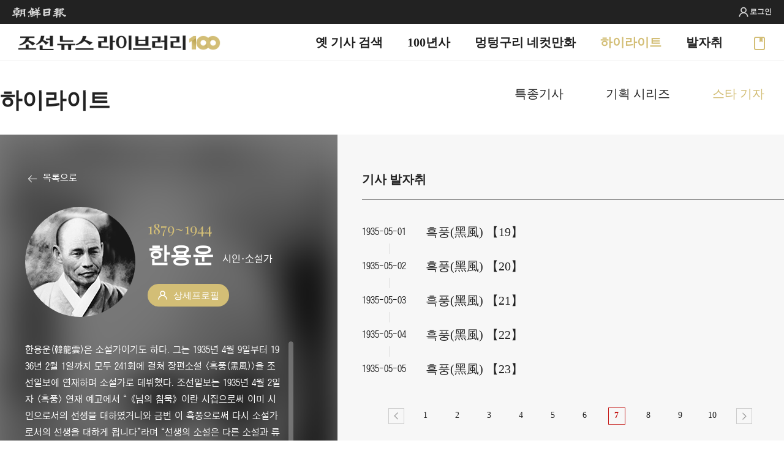

--- FILE ---
content_type: text/html; charset=utf-8
request_url: https://newslibrary.chosun.com/highlight/highlight_star_reporter_detail.html?seq=3&pn=7
body_size: 15211
content:

<!DOCTYPE html>
<html lang="ko" style="-ms-overflow-style: none;">
<head>
  <meta charset="UTF-8">
  <title>조선 뉴스 라이브러리 100 - 조선닷컴</title>
  <meta name="viewport" content="width=device-width, initial-scale=1.0, user-scalable=no">
  <meta name="title" content="조선 뉴스 라이브러리 100 - 조선닷컴">
  <meta name="description" content="1920년 창간부터 1999년까지 조선일보의 기사를 만나보세요.">
  <meta name="news_keywords" content="조선일보100주년, 100주년, 뉴스라이브러리, 라이브러리, 아카이브, 디지타이징, 지면보기, 조선일보, 조선닷컴">
  <meta name="keywords" content="조선일보100주년, 100주년, 뉴스라이브러리, 라이브러리, 아카이브, 디지타이징, 지면보기, 조선일보, 조선닷컴">
  <meta http-equiv="X-UA-Compatible" content="ie=edge">
  <meta http-equiv="Cache-Control" content="no-cache">
  <!-- sns meta -->
  <meta property="og:title" content="조선 뉴스 라이브러리 100 - 조선닷컴" />
  <meta property="og:type" content="website" />
  <meta property="og:image" content="https://image.chosun.com/interactive/meta/newslibrary100_1200x630.jpg" />
  <meta property="og:site_name" content="조선 뉴스 라이브러리 100 - 조선닷컴" />
  <meta property="og:url" content="https://newslibrary.chosun.com" />
  <meta property="og:description" content="1920년 창간부터 1999년까지 조선일보의 기사를 만나보세요." />
  <meta property="twitter:card" content="summary" />
  <meta property="twitter:title" content="조선 뉴스 라이브러리 100 - 조선닷컴" />
  <meta property="twitter:image" content="https://image.chosun.com/interactive/meta/newslibrary100_1200x630.jpg" />
  <meta property="twitter:site" content="@Chosun" />
  <meta property="twitter:creator" content="@Chosun" />
  <meta property="twitter:description" content="1920년 창간부터 1999년까지 조선일보의 기사를 만나보세요." />
  <meta property="twitter:domain" content="https://newslibrary.chosun.com" />
  <meta property="kaoimg" content="https://image.chosun.com/interactive/meta/newslibrary100_1200x630.jpg">

  <link href="https://image.chosun.com/new_2020/_100/images//favicon.ico" rel="icon" type="image/x-icon" />
  <link rel="canonical" href="https://newslibrary.chosun.com" />
  <!--[if lt IE 9]><script src="http://news.chosun.com/dhtm/html5/html5shiv.min.js"></script><![endif]-->
  <link rel="stylesheet" href="//image.chosun.com/new_2020/_100/css/archive_sub.css">

  <script type="text/javascript" src="//image.chosun.com/new_2020/_100/js/jquery-1.11.0.min.js"></script>
</head>

<body>
<script>
  (function(i,s,o,g,r,a,m){i['GoogleAnalyticsObject']=r;i[r]=i[r]||function(){
  (i[r].q=i[r].q||[]).push(arguments)},i[r].l=1*new Date();a=s.createElement(o),
  m=s.getElementsByTagName(o)[0];a.async=1;a.src=g;m.parentNode.insertBefore(a,m)
  })(window,document,'script','//www.google-analytics.com/analytics.js','ga');

  ga('create', 'UA-58940796-58', 'auto'); //Archive
  ga('require', 'displayfeatures');
  ga('require', 'linkid', 'linkid.js');
  ga('send', 'pageview');

  ga('create', 'UA-58940796-24', 'auto',{'name':'chosun_total'});
  ga('require', 'displayfeatures');
  ga('require', 'linkid', 'linkid.js');
  ga('chosun_total.send', 'pageview');
</script>
<a id="top"></a>

<div class="wrapper" id="skrollr-body">

  <div class="csHeader" id="headerId">
    <div id="nav2020" class="simple">
      <script src="//image.chosun.com/gnb2020/assets/js/gnb2020.js"></script>
      <!-- 아크 로그인 반영을 위한 스크립트 추가 -->
      <script src="//image.chosun.com/gnb2020/assets/js/arcLogin.js"></script>
    </div><!-- nav end-->
    <script>
      //simple 함수 실행
      (function () {
        // 초기 셋팅
        // 1. 로고(조선로고 화이트(chosunW),조선로고 블랙(chosunB),조선비즈 화이트(bizW),조선비즈 블랙(bizB),조선비즈 10주년 화이트(biz10W),조선비즈 10주년 블랙(biz10B)) 🔴필수값
        // 2. 네비컬러(블랙(dark), 화이트(light), 투명(transparent) ) 🔴필수값
        // 3. 서비스명(텍스트 입력 또는 <img>로 이미지 삽입, 💢이미지로 삽입 시 css로 사이즈 조절)
        // 4. 미디어그룹 링크 사용여부(사용(show) / 비사용(hide))
        // 5. 로그인 사용여부(사용(show) / 비사용(hide))
        // 6. 스크롤메뉴 사용여부(메뉴가 있을 때 'sticky' / 사용하지 않을 때 '')
        // 7. URL (사이트 도메인 혹은 URL을 입력 ) 🔴필수값
        simpleElem('chosunW', 'dark', '', 'hide', 'show', '',
          '//newslibrary.chosun.com/','main');
      })();
    </script>
    <!--<script type="text/javascript" src="//image.chosun.com/new_2020/_100/js/common_s_gnb.js"></script>-->
    <script type="text/javascript" src="//image.chosun.com/new_2020/_100/js/archive_menu_gnb.js?m=200313"></script>
    <!--<script type="text/javascript" src="/public/js/common/loginChk.js"></script>-->
    <div class="heaer_inner">
      <div class="sub_depth">
        <h2>하이라이트</h2>
        <ul>
          <li><a href="highlight_art.html">특종기사</a></li>
          <li><a href="highlight_series.html">기획 시리즈</a></li>
          <li class="active"><a href="highlight_star_reporter.html">스타 기자</a></li>
        </ul>
      </div>
    </div>
  </div><!-- end of csHeader -->

  <!-- <section>
    <div class="sec_inner" style="background: red">
      <div class="data_wrapper" id="target">
       sfsfasdfasdfasdf
      </div>

    </div>
  </section> -->
  <div class="time_wrap">
    <div class="row_left">
      <div class="bg_star" style="background:url('//image.chosun.com/new_2020/_100/images/writers_03.jpg') no-repeat 0 0; background-size: cover; background-position: center;"></div>
      <div class="bg_blur"></div>
      <div class="inner report">

        <button type="button" class="btn_go_list" onClick="location.href='highlight_star_reporter.html'">목록으로</button>
        <div class="report_img"><img src="//image.chosun.com/new_2020/_100/images/writers_03.jpg" alt=""></div>
        <dl class="art_title">
          <dd>1879~1944</dd>
          <dt><strong>한용운</strong><span>시인·소설가</span></dt>
          <dd class="button">
                      <button type="button" class="btn_st_view report" onClick="window.open('http://cdb.chosun.com/search/db-people/i_common/profile.jsp?uci=G010+1-02141999120300105161')">상세프로필</button>
                    </dd>
          
        </dl>
        
        <div class="scrollbar-inner desc m_hide">
        <p>한용운(韓龍雲)은 소설가이기도 하다. 그는 1935년 4월 9일부터 1936년 2월 1일까지 모두 241회에 걸쳐 장편소설 <흑풍(黑風)>을 조선일보에 연재하며 소설가로 데뷔했다. 조선일보는 1935년 4월 2일자 <흑풍> 연재 예고에서 “《님의 침묵》이란 시집으로써 이미 시인으로서의 선생을 대하였거니와 금번 이 흑풍으로써 다시 소설가로서의 선생을 대하게 됩니다”라며 “선생의 소설은 다른 소설과 류가 다릅니다. 좀 더 다른 의미로 읽어 주시기를 바랍니다”라는 주문을 달았다. <흑풍>은 선풍적인 인기를 끌어 신문 발행부수가 6000부 늘었고, 이 소설을 읽기 위해 조선일보를 본다는 말이 나올 정도였다.
이어 1938년 5월 18일부터 <박명(薄命)>이 학예면에 연재됐다. 한용운은 이 밖에도 소설 <죽음> <철혈미인> <후회>를 썼지만 <죽음>은 발표하지 않았고 <후회>는 조선중앙일보에서 연재하다 이 신문이 1936년 폐간됨에 따라 50회로 중단됐다. <철혈미인> 역시 미발표 미완성 소설이었다. 결국 한용운이 생전에 발표해 완성한 소설은 조선일보에 연재한 <흑풍> <박명> 2편뿐이었다.
한용운이 조선일보 지면을 빛낸 것은 소설만이 아니었다. 그는 논설 <조선청년에게>, 기행문 <명사십리행>, 연작시 <심우장 산시>, 수필 <심우장 만필> 등 거의 모든 장르의 글을 조선일보에 기고했다. 조선일보 태평로사옥 낙성을 축하하며 “조선 사람의 문화 정도가 진보된 상징”(조선일보 1935년 7월 6일자)이라는 글을 쓰기도 했다.
이처럼 그가 조선일보와 깊은 인연을 맺은 것은 조선일보 사장 방응모와의 친분 때문이었다.  두 사람이 언제부터 교류했는지는 명확하지 않다. 1927년 신간회 중앙위원 겸 경성지회장을 맡은 한용운은 역시 신간회 중앙위원 겸 평양지회장 조만식의 소개를 통해 방응모를 알게 됐다는 설이 유력하다. 1930년대 후반 한용운은 방응모의 죽첨정(현 충정로) 집에서 조만식, 홍명희와 함께 어울렸다. 
일제의 호적조차 거부하며 빈한(貧寒)한 삶을 산 한용운에게 거처를 마련해 준 이도 방응모였다. 다섯 살 위의 한용운을 선생님이라 부른 방응모는 1933년 벽산 스님과 박광 등 한용운의 지인들과 함께 성북동 뒷산에 ‘심우장(尋牛莊)’을 지어 주었다. 건축비의 대부분은 방응모에게서 나왔다고 한다. 이때 한용운은 “총독부와 마주하기 싫으니 집을 북향으로 지어 달라”고 주문했다. 한용운과 방응모는 심우장에서 바둑을 두며 시국을 걱정했고 홍명희와 셋이서 배천온천에 다녀올 정도로 절친했다. 한용운은 방응모의 회갑을 축하하는 한시를 써 그에 대한 애정을 나타내기도 했다. 1944년 봄 방응모는 인삼과 녹용이 든 한약을 세 차례 지어 보내기도 했지만 한용운은 이 해 6월, 향년 66세로 심우장에서 타계했다.</p>
        </div>
        <button type="button" class="btn_open"></button>
        
      </div><!-- innner -->
    </div><!-- row_left -->
    <div class="row_right">
      <div class="inner">
        <div class="tab_tit">기사 발자취</div>
        <ol class="time_tree">
                  <li class="list_step">
            <div class="line_cover">
              <span>1935-05-01</span>
            </div>
            <div class="time_list">
              <dl>
                <dt>
                  <a href="https://newslibrary.chosun.com/view/article_view.html?id=500319350501e1046&set_date=19350501&page_no=4" target="_blank">흑풍(黑風) 【19】</a>
                </dt>
              </dl>
            </div>
          </li>
                  <li class="list_step">
            <div class="line_cover">
              <span>1935-05-02</span>
            </div>
            <div class="time_list">
              <dl>
                <dt>
                  <a href="https://newslibrary.chosun.com/view/article_view.html?id=500419350502e1041&set_date=19350502&page_no=4" target="_blank">흑풍(黑風) 【20】</a>
                </dt>
              </dl>
            </div>
          </li>
                  <li class="list_step">
            <div class="line_cover">
              <span>1935-05-03</span>
            </div>
            <div class="time_list">
              <dl>
                <dt>
                  <a href="https://newslibrary.chosun.com/view/article_view.html?id=500519350503e1042&set_date=19350503&page_no=4" target="_blank">흑풍(黑風) 【21】</a>
                </dt>
              </dl>
            </div>
          </li>
                  <li class="list_step">
            <div class="line_cover">
              <span>1935-05-04</span>
            </div>
            <div class="time_list">
              <dl>
                <dt>
                  <a href="https://newslibrary.chosun.com/view/article_view.html?id=500619350504e10414&set_date=19350504&page_no=4" target="_blank">흑풍(黑風) 【22】</a>
                </dt>
              </dl>
            </div>
          </li>
                  <li class="list_step">
            <div class="line_cover">
              <span>1935-05-05</span>
            </div>
            <div class="time_list">
              <dl>
                <dt>
                  <a href="https://newslibrary.chosun.com/view/article_view.html?id=500719350505e1041&set_date=19350505&page_no=4" target="_blank">흑풍(黑風) 【23】</a>
                </dt>
              </dl>
            </div>
          </li>
                </ol>
        <!--// time_tree -->
		<div class="paginate"><ul class="paginate_num"><li><a class="prev" style="cursor:default">이전</a></li><li><a href="/highlight/highlight_star_reporter_detail.html?seq=3&pn=1" >1</a></li>
<li><a href="/highlight/highlight_star_reporter_detail.html?seq=3&pn=2" >2</a></li>
<li><a href="/highlight/highlight_star_reporter_detail.html?seq=3&pn=3" >3</a></li>
<li><a href="/highlight/highlight_star_reporter_detail.html?seq=3&pn=4" >4</a></li>
<li><a href="/highlight/highlight_star_reporter_detail.html?seq=3&pn=5" >5</a></li>
<li><a href="/highlight/highlight_star_reporter_detail.html?seq=3&pn=6" >6</a></li>
<li><a style="cursor:default" class="current">7</a></li>
<li><a href="/highlight/highlight_star_reporter_detail.html?seq=3&pn=8" >8</a></li>
<li><a href="/highlight/highlight_star_reporter_detail.html?seq=3&pn=9" >9</a></li>
<li><a href="/highlight/highlight_star_reporter_detail.html?seq=3&pn=10" >10</a></li>
<li><a href="/highlight/highlight_star_reporter_detail.html?seq=3&pn=11" class="next">다음</a></li></ul></div><div class="paginate_m"><button class="prev" onClick="location.href='/highlight/highlight_star_reporter_detail.html?seq=3&pn=6'"></button><span class="numbering"><strong>7</strong>/10</span><button class="next" onClick="location.href='/highlight/highlight_star_reporter_detail.html?seq=3&pn=8'"></button></div>      </div>
    </div><!-- row_right -->
  </div>

  <!--<script type="text/javascript" src="//image.chosun.com/new_2020/_100/js/common_footer.js"></script>-->
    <div id="footer2020" class="simple">
      <div class="footer-inner">
        <p>Copyright 조선일보 All right reserved.</p>
      </div>
    </div>
    <script src="//image.chosun.com/gnb2020/assets/js/footer2020.js"></script>

</div><!-- end of wrapper -->

<script type="text/javascript" src="//image.chosun.com/new_2020/_100/js/archive_sub.js"></script>
<script type="text/javascript" src="//image.chosun.com/new_2020/_100/js/jquery.scrollbar.min.js"></script>

<script type="text/javascript">
$(document).ready(function() {
  function scrollMotion() { 
      var windowWidth = $(window).width();
      if (windowWidth <= 768) {
        
          var scrBox = $(".inner .scrollbar-inner.desc"),
              scrBoxBtn = $('button.btn_open'),
              scrBoxBtnUp = $('button.btn_open.up');
          
          scrBox.addClass('m_hide');

          scrBoxBtn.click(function () {
            scrBox.toggleClass('active');
            scrBoxBtn.toggleClass('up');
          });
          scrBoxBtn.click(function () {
            $('html, body').animate({ scrollTop : 90 }, 400);
            return false;
          });
      } else {
          $('.scrollbar-inner').scrollbar();
      }
  }
  scrollMotion()
});
</script>
</body>
</html>

--- FILE ---
content_type: text/css
request_url: https://image.chosun.com/new_2020/_100/css/archive_sub.css
body_size: 13371
content:
@charset "UTF-8";

/* newslibrary.chosun.com Main Stylesheet 2020
  작성자 : Park Yu Jin 
  작업시작일 : 2020.02
*/

/* Reset import */
@import url('https://image.chosun.com/dhtm/css/cs_font_set_min.css');
@import url('https://fonts.googleapis.com/css?family=Playfair+Display:400,700&display=swap');


/* css reset */
html,body,div,span,applet,object,iframe,h1,h2,h3,h4,h5,h6,p,blockquote,pre,a,abbr,acronym,address,big,cite,code,del,dfn,em,img,ins,kbd,q,s,samp,small,strike,strong,sub,sup,tt,var,b,u,i,center,dl,dt,dd,ol,ul,li,fieldset,form,label,legend,table,caption,tbody,tfoot,thead,tr,th,td,article,aside,canvas,details,embed,figure,figcaption,footer,header,hgroup,menu,nav,output,ruby,section,summary,time,mark,audio,video{margin:0;padding:0;border:0;font-size:100%;font-weight:normal;}article,aside,canvas,details,figcaption,figure,footer,header,hgroup,menu,nav,section,summary{display:block}html,body{width:100%;height:100%}body{background-color:#fff;*word-break:break-all;-ms-word-break:break-all}body,input,button{color:#222; font-family:'조선고딕', '조선중간고딕', AppleSDGothicNeo-Regular,'맑은 고딕','Malgun Gothic'; font-size:16px; font-weight:normal;}img,fieldset,iframe{border:0 none}ul,li{list-style:none}ol{list-style:decimal inside}blockquote,q{quotes:none}blockquote::before,blockquote::after,q::before,q::after{content:'';content:none}table{border-collapse:collapse;border-spacing:0}em,address{font-style:normal}input,select{vertical-align:middle}button{cursor:pointer;}hr,legend,caption{display:none}td{vertical-align:middle}a{color:#222;text-decoration:none}a:visited{color:#222}a:hover{text-decoration:none}
@media print{body{color:#222}}
a { -webkit-tap-highlight-color: transparent }
button {margin:0; padding:0; border:0; background:none; border-radius:0;}
input { -webkit-appearance: none; -webkit-border-radius: 0;}
html, body{height:100%;}
html{-webkit-text-size-adjust:none;}
body{min-width:320px;word-break:keep-all;word-wrap:break-word;white-space:inherit;color:#222; font-weight:normal; width:100%; overflow-x:hidden}
::-webkit-scrollbar {display: none;}
.select{ 
   -webkit-appearance: none;
   -moz-appearance:    none;
   appearance:         none;   
   -webkit-border-radius: 0;  /* Safari 3-4, iOS 1-3.2, Android 1.6- */    
   -moz-border-radius: 0;  /* Firefox 1-3.6 */     
   border-radius: 0;  /* Opera 10.5, IE 9, Safari 5, Chrome, Firefox 4, iOS 4, Android 2.1+ */
}
select::-ms-expand {display:none}


.wrapper {width:100%; height: 100%;}

.skrollable {position: fixed;}
.skrollr-desktop body {height:100% !important;background:#f7f7f7}
#bg1{top: 0;left: 0; width: 100%; height: 100%; background: url(//image.chosun.com/new_2020/_100/images/bg-newspaper.png) repeat 0 0;}

.csHeader {background:#fff}
.csHeader .heaer_inner{max-width:1280px; margin:0 auto;}

.sub_depth {height:80px; padding-top:40px}
.sub_depth h2{float:left; font-size:36px; font-family:'조선중간고딕', '맑은 고딕', 'Malgun Gothic'; font-weight:bold; }
.sub_depth ul {float:right;}
.sub_depth ul li{display: inline-block; font-family: '조선중간고딕'; font-weight:bold; font-size:20px; text-align:center; margin: 0 32px;}
.sub_depth ul li.active a{color:#d3be76}

.cont_inner {padding-right:40px}
.content{float:left; width:calc(100% - 400px); overflow:hidden;}/*기사면만 사용하는지 체크*/
.content.v2 {width:calc(100% - 440px);}
.aside {float:left; width:400px; border-top:1px solid #ebebeb; box-sizing: border-box; margin-bottom:60px}
.aside strong{display:block; padding:16px 20px 0 20px; height:30px; border-left:1px solid #ebebeb; border-right:1px solid #ebebeb; border-bottom: 1px solid #ebebeb; background:#fff;}
.aside strong .tit {font-family:'조선중간고딕', '맑은 고딕', 'Malgun Gothic'; font-weight:bold; font-size:15px;}
.aside strong .tit em{color:#d3be76}
.aside strong .date {float:right; color:#999; font-size: 15px}
.aside .aside_inner {border-left:1px solid #ebebeb; border-right:1px solid #ebebeb;background:#fff; border-bottom:1px solid #ebebeb; padding:0 20px}

section {width:100%; max-width:1920px;background:#fff; margin: 0 auto;}
section.search.top { padding-top:40px}
section .sec_inner { max-width:1280px; margin: 0 auto; padding:60px 0 40px}
section .sec_inner::after{content:'';display:table;clear:both}
section.news {background:#f7f7f7; max-width:100%;}
section.news .sec_inner {padding: 60px 0;}
section .sec_inner h3 {position:relative; font-family:'조선중간고딕', '맑은 고딕', 'Malgun Gothic'; font-weight:bold; font-size:20px; padding-bottom:15px; border-bottom:1px solid #222; vertical-align:top;}
section .sec_inner .content h3 {margin-bottom:5px; margin-right:40px}
section .sec_inner h3 .number{color:#d3be76; padding-left:8px}



.sorting_art {position:absolute; top:2px; right:0; font-size:15px; color:#707070; z-index:9;}
.selectBox {position:relative; display:inline-block; position:relative; box-sizing:border-box; vertical-align:middle; background:none;}
.selectBox select {position:relative; width:100%; font-size: 15px; font-family:'조선고딕', '맑은 고딕', 'Malgun Gothic'; font-weight:normal;color: #000; padding: 7px 25px 5px 9px; border: none; line-height: 1.3; -webkit-appearance: none;-moz-appearance: none;appearance: none; /*background:url(//image.chosun.com/new_2020/_100/images/ic_select_s.png) no-repeat 100% 52%; */cursor: pointer; background: none\9; direction: rtl; background: none;}
.sorting_art .selectBox::after {content:''; display:inline-block; width:20px; height:12px; background:url(//image.chosun.com/new_2020/_100/images/ic_select_s.png) no-repeat; background-size:100%; position:absolute; top:12px; right:0}

section .sec_inner h3.archive {margin-bottom:34px}
section .sec_inner h3 em{color:#d3be76; padding-left:8px}
section .sec_inner h3 .more_news {position:absolute; top:0;right:0;}
section .sec_inner h3 a.txt_more { color:#222; font-size:15px; font-family:'조선고딕'}
section .sec_inner h3 a.txt_more::after{content:' '; display:inline-block; width:24px; height:24px; background:url(//image.chosun.com/new_2020/_100/images/ic-arrow_b_r.png) no-repeat 0 0; background-size:100%; vertical-align:middle; margin-left:5px}


/* 아카이브 검색 리스트 */
dl.search_news{position:relative; padding:20px 0; overflow:hidden; border-top:1px solid #ebebeb; word-break:break-all;}
dl.search_news.b_line {border-top:1px solid #222;}
.cont_inner dl.search_news:first-child {border-top:0}
dl.search_news dd.thumb {float:right; position:relative; margin-left:24px; line-height:0; width:106px; height:152px;}
dl.search_news dd.thumb a.pdf_download {position:absolute; bottom:5px; right:5px; width:51px; height:20px; background:url(http://image.chosun.com/search/2017_new/all_icon.png) no-repeat -53px -5px; font-size:0; vertical-align:middle; text-indent:9999px;}
dl.search_news dd.thumb img {max-width:106px; height:152px;}
dl.search_news dt {font-family:'조선중간고딕', '맑은 고딕', 'Malgun Gothic'; font-weight:bold; font-size:20px; margin-bottom:7px; line-height: 1.3;}
dl.search_news dt a {}
dl.search_news dt em {display: block; color:#222; font-size:14px}
dl.search_news dd.desc {font-size:14px; line-height:1.5em;}
dl.search_news dd.desc a {color:#707070}
dl.search_news dd.desc a strong {color:#222}
dl.search_news dd.art_info {color:#999; font-size:14px; margin-top:8px}
dl.search_news dd.art_info span {position:relative; display:inline-block; position:relative; padding: 0 9px;}
dl.search_news dd.art_info span em {padding-right:5px}
dl.search_news dd.art_info span:first-child {margin-left: 9px;}
dl.search_news dd.art_info span::before{content: ''; display:inline-block; background: #ebebeb; position:absolute; left:0; top:10%;width:1px; height:13px;}
/* dl.search_news dd.art_info span::after {content: ''; display:inline-block; background: #ebebeb; position:absolute; right:0; top:10%;width:1px; height:13px;} */
dl.search_news a.pdf_download {display:inline-block; width:51px; height:20px; background:url(http://image.chosun.com/search/2017_new/all_icon.png) no-repeat -53px -5px; font-size:0; vertical-align:middle; margin-left:5px; text-indent:-9999px;}
.paper_news dl.search_news {}
.paper_news dl.search_news dd.thumb {float:left; width:180px; height:258px; margin-right:24px; margin-left:0; box-shadow: 0 5px 10px 0 rgba(0, 0, 0, 0.1);}
.paper_news dl.search_news dd.thumb img {max-width:180px; height:258px;}
.paper_news dl.search_news dd {font-size:20px; color:#222}
.paper_news dl.search_news dt{color:#d3be76; padding: 8px 0 10px; margin-bottom:0; line-height: initial}
.paper_news dl.search_news dt span{padding-right:6px}
.paper_news dl.search_news dd.desc {font-size:18px; padding:8px 30px 8px 204px;}
.paper_news dl.search_news dd.desc a {color:#222}
.paper_news dl.search_news dd.desc.art_more {padding: 0 30px 0 204px;}
.paper_news dl.search_news dd.desc.art_more ul.art_more_box{clear:both; height:0; display:none;} 
.paper_news dl.search_news dd.desc.art_more ul.art_more_box.active {height:100%; display:block;}
.paper_news dl.search_news dd.desc.art_more ul.art_more_box li{font-size:18px; line-height: 1.3; padding:7px 0;}


button.more_btn{position:absolute; bottom:30px; right:-19px;  margin-right:20px; width:20px; height:12px; background: url(//image.chosun.com/new_2020/_100/images/ic_select_s.png) no-repeat 0 0;background-size: 100%;}
button.more_btn.up{background: url(//image.chosun.com/new_2020/_100/images/ic_select_s_ops.png) no-repeat 0 0;background-size: 100%;}
section .sec_inner .content h3 .sum_plane{font-size:15px; padding-left:12px; font-family:'조선고딕', '맑은 고딕', 'Malgun Gothic'; font-weight:normal;}



/* hot news*/ 
.hot_ranking{display:table; width:100%; border-top:1px solid #eaeaea; height:72px;}
.hot_ranking:first-child {padding-top:0; border-top:0}
.hot_ranking dl {display:table-cell; vertical-align: middle;}
.hot_ranking dl dt{position: relative;  font-size:15px; color: #222; counter-increment: aside_rank; overflow: hidden; text-align:left; line-height: 1.33; word-break: break-all; }
.hot_ranking dl dt::before { content: '';}
.hot_ranking dl dt span{ position: absolute; left: 0; font-family:'조선중간고딕', '맑은 고딕', 'Malgun Gothic'; font-weight:bold; font-size:18px; font-weight: normal; top:50%; transform: translate(0% , -50%); -webkit-transform: translate(0% , -50%); -moz-transform: translate(0% , -50%); -ms-transform: translate(0% , -50%); -o-transform: translate(0% , -50%); }
.hot_ranking dl dd.step_info {color:#777; font-size:14px}
.hot_ranking dl dd.step_info span {position:relative}
.hot_ranking dl dd.step_info span.time{font-size:12px; padding-left: 8px; margin-left: 8px;}
.hot_ranking dl dd.step_info span.time::before{content:""; position:absolute; top:1px; left:0; height:14px; border-left:1px solid #b4b4b4;}
.hot_lank_area  { border-top: 2px solid #222; border-left: 1px solid #d7d7d7;border-right: 1px solid #d7d7d7; border-bottom: 1px solid #d7d7d7; margin-bottom:20px;}
a.aside_banner {display:block; margin-top:32px}


/* 검색 인풋 영역 */
.search_area {max-width:1280px; padding-left:333px; font-family:'조선고딕'; font-size:20px; }
h2.search_tit {float:left; font-size:36px; padding-top:5px; font-family:'조선중간고딕', '맑은 고딕', 'Malgun Gothic'; font-weight: bold;}
.btn_search_box {}
.btn_search_word {display:inline-block; font-family:'조선중간고딕', '맑은 고딕', 'Malgun Gothic';font-weight:bold; margin-right:20px}
.btn_search_date {font-family:'조선중간고딕', '맑은 고딕', 'Malgun Gothic';font-weight:bold; }
.btn_search_word.active, .btn_search_date.active{color:#d3be76}

.caption_txt {float:right; font-size:15px; padding-top:4px; line-height: 1.29;}
.input_box {margin-top:14px}
.input_box .ip_outline {position:relative; width:100%; border:3px solid #d3be76;padding:0 110px 0 20px; box-sizing:border-box;}
.input_box .ip_outline .btn_search{position:absolute; top:8px; right:10px; width:40px; height:40px; background:url(//image.chosun.com/new_2020/_100/images/ic_search.png) no-repeat 0 0; border:0; font-size:0; line-height:0; text-indent:-9999px; overflow:hidden; cursor:pointer; background-size:100%}
.input_box .search_input {display:block; width:100%; height:40px; margin:10px 0px 8px; background:#fff; text-align:left;border:0; font-family:'조선중간고딕', '맑은 고딕', 'Malgun Gothic'; font-weight:bold; font-size:20px; line-height: 1.3; color:#222}
input::-webkit-input-placeholder {color: #999; line-height: 1.3;}
input:-ms-input-placeholder {color: #999!important}

.btn_option_view {position:absolute; top:8px; right:60px; width:40px; height:40px; background:url(//image.chosun.com/new_2020/_100/images/btn_option_off.png) no-repeat 0 0; border:0; font-size:0; line-height:0; text-indent:-9999px; overflow:hidden; cursor:pointer; background-size:100%}
.btn_option_view.active {background:url(//image.chosun.com/new_2020/_100/images/btn_option_on.png) no-repeat 0 0;background-size:100% }
.btn_calender_view {position:absolute; top:8px; right:60px; width:44px; height:44px; background:url(//image.chosun.com/new_2020/_100/images/ic_calendar_off.png) no-repeat 0 0; border:0; font-size:0; line-height:0; text-indent:-9999px; overflow:hidden; cursor:pointer; background-size:100%}
.btn_calender_view.active {background:url(//image.chosun.com/new_2020/_100/images/ic_calendar_on.png) no-repeat 0 0;background-size:100% }

/* 검색 설정 option*/
.set_box {display:none; position:relative; padding:20px 0 18px 0; background: #f7f7f7; border-bottom:1px solid #d7d7d7}
.set_box.active{display: block}
.set_box dl::after{content:''; display:table; clear:both}
.set_box.vis {display:block;}
.set_box dl {padding:17px 0 0 40px}
.set_box dl:first-child{padding:0 0 0 40px}
.set_box dl dt {float:left; width:83px; font-size:15px; font-weight: bold; height:30px; line-height:30px; font-family:'조선중간고딕', '맑은 고딕', 'Malgun Gothic';}
.set_box dl dt.v1 {margin-left:20px}
.set_box dl dd {float:left; margin-left:40px}
.set_box dl dd:first-child {margin-left:0}
.set_box dl dd.calender_area {margin-left:20px}

.btn_apply button {position:absolute; bottom:20px; right:0; display:inline-block; height:35px; width:157px; box-sizing: border-box; font-size:17px; padding: 2px 10px 0 12px; color:#fff; text-align:center; font-family:'조선중간고딕', '맑은 고딕', 'Malgun Gothic'; font-weight:bold; font-size:15px; }
.btn_apply.menu {text-align:center}
.btn_apply.menu button {background:#d3be76; border:1px solid #d3be76; margin-right:20px}

.btn_reset {position: absolute; bottom:70px; right:20px;}
.btn_reset button {position:relative; display: block; font-size:14px; color:#777; padding:5px 12px }
.btn_reset button::before {content:""; display:inline-block; margin: 0px 3px 0 0px; width:21px; height:21px; background:url(//image.chosun.com/new_2020/_100/images/ic_reset.png) no-repeat; vertical-align:middle; background-size:100%}
.btn_reset button span{display:inline-block;vertical-align: middle}

input.wd_input {height:32px; line-height:32px; width:160px; font-size:14px; border:1px solid #d7d7d7; color:#222; padding:0 8px; outline:none;}
input.wd_input:focus {border:1px solid #222; color:#222}
input.wd_input.selected {border:1px solid #222; color:#222}
/* 검색 설정 option*/


.news_search {position:absolute; top:827px; left:50%; margin-left:-80px; z-index:9999;}
.news_search h4 {font-family:'조선중간고딕', '맑은 고딕', 'Malgun Gothic'; font-size:36px; font-weight:bold;}
.news_search h4 span{font-size:20px; font-weight:normal;}
.news_search .news_search_box {padding-top: 13px;}


.bx_select {float:left; margin-right:40px}
.select_txt {position:relative; width:180px; height:40px; border-bottom:2px solid #222; box-sizing: border-box; text-align: left; font-family:'조선중간고딕', '맑은 고딕', 'Malgun Gothic'; font-weight:bold; font-size:20px;}
.select_txt a {display:block; font-size:20px; font-weight: normal; padding:6px 16px 0 10px; text-decoration: none}
.select_box { display: none; opacity:0; transform: translateY(-10px); transition: ease all 0.3s ; width:146px; height:252px; background:#fff; text-align: left; border-left:1px solid #d7d7d7; border-right:1px solid #d7d7d7; border-bottom:1px solid #d7d7d7; padding:0 16px 0 16px; }
.select_box.vis{display: block; opacity:1; transform: translateY(-1px);border-left:1px solid #222; border-bottom:1px solid #222; border-right:1px solid #222; z-index: 99}
.select_box_inner {height:230px; overflow:hidden; padding-top:14px}
.select_box ul li {padding:6px 0 5px; font-size:15px; }
.select_box ul li:first-child {padding-top:0}
.select_box ul li.select a{color:#222; font-weight: bold}
.ic_select_arrow {display: inline-block; position: absolute; right:10px; top:11px; width:20px; height:20px;  background:url(//image.chosun.com/new_2020/_100/images/ic_select.png) no-repeat 0 0; background-size:100% }


.special_art {}
.special_art span.date{display:block; font-family:'조선중간고딕', '맑은 고딕', 'Malgun Gothic'; font-weight:bold;  font-size:20px; color:#d3be76;}
.special_art strong {margin-bottom:10px; display: block; font-family:'조선중간고딕', '맑은 고딕', 'Malgun Gothic'; font-weight:bold; font-size:36px;}
.special_art {position:relative; top:-60px; left:60px; background: #fff; padding-top:30px; padding-left:40px}
.special_art dl {padding:6px 0}
.special_art dl dt {display:inline; font-family:'조선중간고딕', '맑은 고딕', 'Malgun Gothic'; font-size:20px; }
.special_art dl dd {display:inline-block; padding-left:97px; font-family:'조선고딕'; font-size:20px; padding-left:27px }

dl.news_item {overflow:hidden;display: block; padding-top:20px; width: 100%;}
dl.news_item dt {display: block; font-family:'조선중간고딕', '맑은 고딕', 'Malgun Gothic'; font-weight:bold; font-size: 20px;display: block; padding-top:6px; padding-right:20px; line-height:1.2em;}
dl.news_item dd.thumb {float:left; display:block; max-width:180px; height:102px; margin-right:20px; overflow:hidden;line-height: 0;}
dl.news_item dd.thumb a {display: inline-block;line-height: 0;}
dl.news_item dd.thumb img { max-height:102px; width:auto; transform:scale(1); -webkit-transition:all .3s ease-in-out; -o-transition:all .3s ease-in-out; transition:all .3s ease-in-out; -moz-transition:all .3s ease-in-out; -ms-transition:all .3s ease-in-out; -webkit-transform:scale(1); -moz-transform:scale(1); -ms-transform:scale(1); -o-transform:scale(1)}
dl.news_item dd.thumb img:hover { transform:scale(1.2); -o-transform:scale(1.2); -moz-transform:scale(1.2); -webkit-transform:scale(1.2); -ms-transform:scale(1.2); }
dl.news_item dd.date{font-family:'조선중간고딕', '맑은 고딕', 'Malgun Gothic'; font-weight:bold; font-size:15px; color:#d3be76; padding-top:12px;}



/* radio style */
.checks {position:relative;}
.checks input[type="radio"] {position:absolute; width:0px; height:0px; padding:0; margin:-1px; overflow:hidden; clip:rect(0,0,0,0); border:0;}
.checks input[type="radio"] + label {position: relative; display:inline-block; position:relative; cursor: pointer;-webkit-user-select: none;-moz-user-select: none;-ms-user-select: none; font-size:15px; font-weight:300; line-height:30px; color:#999}
.checks input[type="radio"] + label::before { content: ''; display: inline-block; width: 18px;height: 18px;text-align: center;background: #fff;border: 1px solid #cecece;border-radius: 100%; vertical-align: top; margin-right:8px; margin-top:4px;}
.checks input[type="radio"] + label::after { position:absolute; top:9px; left:7px; content: ''; display:block; border: solid #cdcdcd; border-width: 0 1px 1px 0; display: inline-block; padding: 4px 1px 4px 4px; transform: rotate(41deg); -webkit-transform: rotate(41deg); -moz-transform: rotate(41deg); -ms-transform: rotate(41deg); -o-transform: rotate(41deg); }
.checks input[type="radio"]:checked+label {color:#d3be76}
.checks input[type="radio"]:checked + label::before {background: #d3be76;border-color: #d3be76;}
.checks input[type="radio"]:checked + label::after { position:absolute; top:9px; left:7px; content: ''; display:block; border: solid white; border-width: 0 1px 1px 0; display: inline-block; padding: 4px 1px 4px 4px; transform: rotate(41deg); -webkit-transform: rotate(41deg); -moz-transform: rotate(41deg); -ms-transform: rotate(41deg); -o-transform: rotate(41deg); }
.calender_cont .date_box input { color:#222}
.calender_cont.inactive .date_box input {background: #ebebeb; color:#a9a9a9}
.calender_cont .date_box input {background: #fff; color:#222}
.calender_cont .date_box input::-webkit-input-placeholder {color: #999; }
.calender_cont span{display: inline-block; height:28px; line-height: 28px; padding: 0 5px}
.date_box {display: inline-block}
.date_box input {width:100%; height:32px; line-height:32px; box-sizing: border-box; font-size:14px; background: #fff; padding:0 6px 0 6px; border: 1px solid #d7d7d7; box-sizing:border-box; outline:none; }
.date_box input:focus {border:1px solid #222; color:#222}


/* calender  > date picker calendar */
.pick_month {padding:15px 0; margin-bottom:15px; text-align:center; background: #ebebeb}
.pick_month a { position: relative; display: inline-block; width: 20px; height: 20px; margin: 0 5px; font-size:0; vertical-align: top  }
.pick_month a.pick_month_prev::after { content: ' '; position: absolute; display: block; top: 0; left: 0; right: 0; bottom: 0; width:8px; height:12px; margin: auto; background:url(//image.chosun.com/new_2020/_100/images/ic_prev.png) no-repeat 0 0; background-size:100% }
.pick_month a.pic_month_next::after { content: ' '; position: absolute; display: block; top: 0; left: 0; right: 0; bottom: 0; width:8px; height:12px; margin: auto; background:url(//image.chosun.com/new_2020/_100/images/ic_next.png) no-repeat 0 0; background-size:100% }
.pick_month span.pick_month_current {font-family:'조선중간고딕', '맑은 고딕', 'Malgun Gothic'; font-weight:bold; font-size:15px; font-weight:bold; color: #222 }

.pick_btn { padding: 10px 0; border-top: solid 1px #eaeaea; font-size: 0; text-align: center }
.pick_btn a { display: inline-block; height: 20px; padding: 0 12px; border: solid 1px #d7d7d7; font-size: 12px; line-height: 18px; color: #777; text-decoration: none }
.pick_btn a:hover { background: #f3f3f3 }
.pick_btn a + a { margin-left: 10px}

.date_picker_calendar { position: absolute; right: 0; top: 32px; width:240px; padding: 0 0 15px 0; box-sizing: border-box; background: #fff; border: solid 1px #d7d7d7; visibility: hidden; opacity: 0; transform: translateY(-10px); transition: ease all 0.3s  ; -webkit-transition: ease all 0.3s  ; -moz-transition: ease all 0.3s  ; -ms-transition: ease all 0.3s  ; -o-transition: ease all 0.3s  ; -webkit-transform: translateY(-10px); -moz-transform: translateY(-10px); -ms-transform: translateY(-10px); -o-transform: translateY(-10px); }
.date_picker_calendar.vis { visibility: visible; opacity: 1; transform: translateY(0px); z-index: 99 ; -webkit-transform: translateY(0px); -moz-transform: translateY(0px); -ms-transform: translateY(0px); -o-transform: translateY(0px); }
.date_picker_calendar table {margin: 0 auto; border-collapse:collapse; border:0}
.date_picker_calendar table tr th { padding-bottom: 5px; font-size: 14px; color: #222; text-align: center }
.date_picker_calendar table tr td { position: relative; padding:6px 3px; font-size: 14px; color: #222; text-align: center }
.date_picker_calendar {position:absolute; left:197px; top:31px;}
.date_picker_calendar table tr th:first-child,
.date_picker_calendar table tr td:first-child a,
.date_picker_calendar table tr th:last-child,
.date_picker_calendar table tr td:last-child a { color: #999 }
.date_picker_calendar table tr td a { display: block; padding:6px 5px 4px; color: #333 }
.date_picker_calendar table tr td a.today { background: #ebebeb; text-decoration: none; color: #222; font-weight:bold }
.date_picker_calendar table tr td a:hover { background: #eaeaea; text-decoration: none; color: #222 }
.input_txt {display:block; margin:20px 21px 0;}
.input_txt strong{display: block; font-family:'조선중간고딕', '맑은 고딕', 'Malgun Gothic'; font-weight:bold; font-size:14px; line-height: 1.43; margin-bottom:5px}
.input_txt input {width:177px; border:1px solid #ccc; padding:0 8px; height:30px; font-size:14px; color:#707070; margin-bottom:12px}
.view_area .view_btn button.btn_apply {background:#d3be76; color:#fff; font-family:'조선중간고딕', '맑은 고딕', 'Malgun Gothic'; font-weight:bold; font-size:15px; border:0; margin-left:0; width:100%;}
/* calender 영역 */


/* tab sub 공통*/
#section04Id{min-height:100%;}
.tabs_box {border-bottom:1px solid #707070; padding-bottom:7px;}
ul.tabs {height:41px; line-height:40px; text-align:left;}
ul.tabs li {display:inline-block; text-align:center; color:#fff; margin-left:0}
ul.tabs li:first-child {margin-left:0}
ul.tabs li span {display:inline-block; padding-right:35px; font-family:'조선중간고딕', '맑은 고딕', 'Malgun Gothic';  font-weight:normal; font-size:20px; color:#222;}
.tab_cont{padding-top:56px} 

ul.reporter {overflow:hidden;-webkit-transition:transform 2.5s; transition:transform 2.5s; -moz-transition:transform 2.5s; -ms-transition:transform 2.5s; -o-transition:transform 2.5s;}
ul.reporter li {float:left; width:16.65%; margin-bottom:40px; text-align: center}
ul.reporter li .thumb {position:relative; display:inline-block; width:180px; height:180px;}
ul.reporter li .thumb a {overflow:hidden; display:inline-block; border-radius: 90px; -webkit-border-radius: 90px; -moz-border-radius: 90px; -ms-border-radius: 90px; -o-border-radius: 90px;}
ul.reporter li .thumb img{ width:180px; height:180px; border-radius: 90px; -webkit-transition:all .3s ease-in-out; -o-transition:all .3s ease-in-out; transition:all .3s ease-in-out; -moz-transition:all .3s ease-in-out; -ms-transition:all .3s ease-in-out; -webkit-border-radius: 90px; -moz-border-radius: 90px; -ms-border-radius: 90px; -o-border-radius: 90px; }
ul.reporter li .thumb img:hover {transform:scale(1.2); -o-transform:scale(1.2); -moz-transform:scale(1.2); -webkit-transform:scale(1.2); -ms-transform:scale(1.2);}
ul.reporter li span.name{display:block; font-family:'조선중간고딕', '맑은 고딕', 'Malgun Gothic'; font-weight:bold; text-align:center; font-size:20px; color:#222; padding-top:16px}
ul.reporter li em{display:block; font-family:'조선고딕'; text-align:center; font-size:14px; color:#707070; padding-top:7px}


/* archive page -----------------------------------*/
ul.news_list {margin-bottom:60px;}
ul.news_list::after{content:''; display:table; clear:both}
ul.news_list li{float:left; width:50%; height:289px; padding-top:40px} 
ul.news_list li .news_list_area {margin-left:20px;}
ul.news_list li .news_list_area .text_box { padding-top:65px}
ul.news_list li:first-child .news_list_area {margin-left:0; margin-right:20px}
ul.news_list li .news_img {float:left;}
ul.news_list li .news_img img{width:220px; height:289px; box-shadow: 0 5px 10px 0 rgba(0, 0, 0, 0.1);}
ul.news_list li dl {background:#fff; padding:18px 20px; margin-left:220px}
ul.news_list li dl dt{font-family:'조선중간고딕', '맑은 고딕', 'Malgun Gothic'; font-weight:bold; font-size:20px; line-height: 1.3;padding-bottom: 10px;}
ul.news_list li dl dd{font-size:15px; padding:6px 0; line-height: 1.33;}
ul.news_list li dl dd.page_num {font-family:'조선중간고딕', '맑은 고딕', 'Malgun Gothic'; font-weight:bold; font-size:15px; color:#d3be76}
ul.news_list li dl dd.page_num span{padding-right:6px}

.notice_area {overflow: hidden;}
.notice_area > div{float:left; width:33.333%;}
.notice_area dl{margin-left:40px}
.notice_area > div:first-child dl {margin-left:0}
.notice_area dl dt{font-family:'조선중간고딕', '맑은 고딕', 'Malgun Gothic'; font-weight:bold; font-size:20px; line-height: 1.3; padding:12px 0 12px 0}
.notice_area dl dd.thumb {float:left; padding-right:9px; vertical-align:top; padding-bottom: 10px;}
.notice_area dl dd.thumb img{width:100px; height:100px}
.notice_area dl dd{font-size:15px; line-height:1.33;} 
.notice_area dl dd a {color:#d3be76; text-decoration: underline}


/* 페이징 */
.cont_inner + .paginate, .cont_inner + .paginate_m { border-top:1px solid #ebebeb;}
.paginate {display:block; padding: 50px 0}
.paginate.paging_m ul.paginate_num li a:hover {border:0;text-decoration:none;}
ul.paginate_num { font-size: 14px; line-height: 24px; text-align: center; overflow: hidden;}
ul.paginate_num li {display:inline-block; vertical-align:middle; margin: 0 10px; font-family:'맑은 고딕', 'Malgun Gothic';}
ul.paginate_num li:first-child { margin-left: 0}
ul.paginate_num li a { display: inline-block; width:28px; height:28px; box-sizing: border-box; border: solid 1px #f7f7f7;; color: #222; line-height:24px; text-align: center; text-decoration: none;}
ul.paginate_num li a:hover {border: solid 1px #c51a18; text-decoration:none;}
ul.paginate_num li a.current {border: solid 1px #c51a18; color: #c51a18; font-weight: bold}
ul.paginate_num li a.prev {width:28px; height:28px; background:url(//image.chosun.com/new_2020/_100/images/ic_arrow_l.png) no-repeat; background-size:100%; font-size:0; vertical-align:top; box-sizing: border-box}
ul.paginate_num li a.next {width:28px; height:28px; background:url(//image.chosun.com/new_2020/_100/images/ic_arrow_r.png) no-repeat; background-size:100%; font-size: 0; vertical-align:top; box-sizing: border-box}
ul.paginate_num li a.prev:hover, ul.paginate_num li a.next:hover {border: solid 1px #f7f7f7;}
.paginate_m {display:none; padding-top: 50px; text-align: center;}
.paginate_m button{width:28px; height:28px;  font-size:0; vertical-align:top; box-sizing: border-box}
.paginate_m .numbering{display:inline-block; font-family: AppleSDGothicNeo-Regular,'맑은 고딕','Malgun Gothic'; color: #999; margin:3px 24px 0; font-size: 14px; line-height: 1.43; vertical-align: middle}
.paginate_m .numbering strong{font-weight: bold; color:#222}
.paginate_m button.prev{background:url(//image.chosun.com/new_2020/_100/images/ic_arrow_l.png) no-repeat; background-size:100%;}
.paginate_m button.next{background:url(//image.chosun.com/new_2020/_100/images/ic_arrow_r.png) no-repeat; background-size:100%;}

/* 검색결과 없음 */
.result_none {font-family:'조선중간고딕', '맑은 고딕', 'Malgun Gothic'; font-weight:bold; font-size:20px; padding-top:30px}
.result_none strong {color:#d3be76}
ul.result_none_text {margin-top:15px}
ul.result_none_text li {position:relative; display:block; font-size:15px; padding:5px 0 5px 10px ; color:#707070; line-height: 1.33;}
ul.result_none_text li::before{content:""; position:absolute; left:0; top: 11px; display:inline-block; width:3px; height:3px; background:#ccc; margin-right:15px; vertical-align:middle;border-radius: 100%}



/* highlight -----------------------------------*/
section.highlight {background: #f7f7f7; max-width:100%;}
section.highlight .sec_inner {padding: 50px 0 40px;}
section .sec_inner.series {max-width:1320px}
/* .data_wrapper {padding: 15px 0 130px 0;} */
.data_wrapper {padding: 15px 0 0 0;}
.year_data_first {position:fixed}
.year_data_first.fix {top:90px}
.year_data_first ul{float:left}
.year_data_first ul li{ float:none; display:none; transition: opacity .2s linear; color:#fff; -webkit-transition: opacity .2s linear; -moz-transition: opacity .2s linear; -ms-transition: opacity .2s linear; -o-transition: opacity .2s linear; }
.year_data_first ul li:first-child{display:block}
.year_data_first ul li.f_num {display:none}
.year_data_first ul li.f_num.vis {display:block;}
.year_data_first ul li.s_num{display:none}
.year_data_first ul li.s_num.vis {display:block; letter-spacing:-11px;}
.year_data_first ul li{font-family:'Playfair Display', serif; font-weight:700; font-size:120px; color:#222}
ul.year_data_scroll {margin-left:120px;}
ul.year_data_scroll li {padding:20px 0 19px 0; display:table; width:100%; border-top:1px solid #ebebeb}
ul.year_data_scroll li:first-child {border-top:0}
ul.year_data_scroll li .txt_year {
  display:table-cell;
  vertical-align: top;
  font-family: 'Playfair Display', serif;
  font-weight: 700;
  font-size: 120px;
  color: #d3be76;
  line-height: 1;
  -webkit-text-stroke-width: 1px;
  -webkit-text-stroke-color: #d3be76;
  -webkit-text-fill-color: transparent;
  transition: opacity .2s linear;
  -webkit-transition: opacity .2s linear;
  -moz-transition: opacity .2s linear;
  -ms-transition: opacity .2s linear;
  -o-transition: opacity .2s linear;
} 
ul.year_data_scroll li .txt_year.year_blank {width:122px; display:inline-block;}
ul.year_data_scroll li.add .txt_year {color: #d3be76;-webkit-text-fill-color: #d3be76;-webkit-text-fill-color: initial;-webkit-text-stroke-width:0}
ul.year_data_scroll li:first-child .txt_year {color: #d3be76;-webkit-text-fill-color: #d3be76;-webkit-text-fill-color: initial;-webkit-text-stroke-width: 0}

ul.year_data_scroll li dl.data_Area {display:table-cell; width:100%; vertical-align:top; font-family:'조선중간고딕', '맑은 고딕', 'Malgun Gothic'; font-weight:bold; font-size:20px; padding:28px 70px 0}
ul.year_data_scroll li dl.data_Area dd.up_tit{color:#d3be76;}
ul.year_data_scroll li dl.data_Area dt {font-size:36px; font-family:'조선중간고딕', '맑은 고딕', 'Malgun Gothic'; font-weight:bold; padding-top:12px;}
ul.year_data_scroll li dl.data_Area dt a{color:#222; letter-spacing:-1px}
ul.year_data_scroll li dl.data_Area dd.desc {padding-top:5px}
ul.year_data_scroll li dl.data_Area dd.desc a{font-size:15px; font-family:'조선고딕'; font-weight: normal; color: #707070;; }
ul.year_data_scroll li dl.data_Area dd.rea_art {font-size:15px; padding-top:30px}
ul.year_data_scroll li dl.data_Area dd.rea_art a {color:#999}
ul.year_data_scroll li a.news_thumb {display:table-cell; width:220px; height:288px}
ul.year_data_scroll li a.news_thumb.news_thumb img{max-width:220px; height:288px}

.parallax-window-03 {
  background:url(//image.chosun.com/new_2020/_100/images/bg-newspaper.png);
  height: 600px;
  background-attachment: fixed;
  background-position: top;
  background-repeat: no-repeat;
  /* background-size: cover; */
 }

ul.list_series {overflow:hidden}
ul.list_series li{float:left; width:33.33%;}
ul.list_series li > div{margin: 0 20px; margin-bottom: 40px; transition: all 0.3s ease-out;}
ul.list_series li > div:hover{box-shadow: 0 10px 20px 0 rgba(0, 0, 0, 0.1); }
ul.list_series li .thumb {display:inline-block; max-width:400px; height:225px}
ul.list_series li .thumb img{width:100%; max-width:400px; height:225px}
ul.list_series li dl{padding:19px 20px 20px; line-height: 1.3; background:#fff}
ul.list_series li dl dd.date {font-size:15px; color:#d3be76; padding-bottom:8px; font-family:'조선중간고딕', '맑은 고딕', 'Malgun Gothic'; font-weight:bold;}
ul.list_series li dl dt {font-size:20px; font-weight:bold; margin-bottom:8px; font-family:'조선중간고딕', '맑은 고딕', 'Malgun Gothic'; overflow:hidden; text-overflow:ellipsis; word-wrap:break-word; display: -webkit-box; -webkit-line-clamp:1; -webkit-box-orient: vertical; line-height:1.3em; height:1.3em;}
ul.list_series li dl dd.desc {font-size:14px; line-height:1.29; }
ul.list_series li dl dd.desc a {color:#707070}

/* time_tree */
.time_wrap {overflow:hidden; display:table; width:100%; height:100%; min-height:100%;min-height:1025px}
.row_left {overflow: hidden; display:table-cell; position:relative; vertical-align:top; width:43%;padding:60px 70px 60px 0}
.row_left.art { background:url(//image.chosun.com/new_2020/_100/images/bg-detail.png) no-repeat; background-size:cover; height:100%}
.bg_star { position:absolute; top:0; left:0; right: 0; width: 100%; height: 100%; filter: blur(30px); -webkit-filter: blur(30px); }
.bg_blur {position:absolute;top: 0;left: 0;right: 0;width: 100%; height: 100%;background-color: rgba(0, 0, 0, 0.5);}
.row_left .inner {position: relative;color:#fff; width:440px; float:right;}
.row_left .inner button.btn_go_list{display:block; font-size:15px; font-family:'조선고딕'; color:#fff; margin-bottom:22px}
.row_left .inner button.btn_go_list::before {content:' '; display:inline-block; width:24px; height:24px; background:url(//image.chosun.com/new_2020/_100/images/ic-arrow_w_l.png) no-repeat 0 0; background-size:100%; vertical-align:middle; margin-right:5px}
.row_left .inner .paper_img {width:440px; height:606px; background:#d6d6d6; text-align:center;}
.row_left .inner .paper_img img{max-width:440px; height:606px}
.row_left .inner dl.art_title {margin:32px 0 22px 0}
.row_left .inner dl.art_title dd{font-size:20px; font-family:'조선중간고딕', '맑은 고딕', 'Malgun Gothic'; font-weight:bold; color:#d3be76}
.row_left .inner dl.art_title dt {font-size:36px; font-family:'조선중간고딕', '맑은 고딕', 'Malgun Gothic'; font-weight:bold; color:#fff; padding-top:12px}
.row_left .inner button.btn_st_view { background:#d3be76; padding:10px 16px 8px; color:#fff; font-size:15px; font-family:'조선중간고딕', '맑은 고딕', 'Malgun Gothic'; line-height: 1.33;border-radius:25px; -webkit-border-radius:25px; -moz-border-radius:25px; -ms-border-radius:25px; -o-border-radius:25px; }
.row_left .inner button.btn_st_view::before{content:' '; display:inline-block; width:16px; height:16px; background:url(//image.chosun.com/new_2020/_100/images/ic-news_w_s.png) no-repeat 0 0; background-size:100%; vertical-align:top; margin-right:10px}
.scrollbar-inner.desc{clear:both; height:200px; font-size:15px; line-height:1.8; margin-top:40px}
.row_left .inner.report button.btn_go_list {margin-bottom:34px;}
.row_left .inner.report .report_img {float:left; width:180px; height:180px; margin-right:20px;background:#d6d6d6; border-radius:100%; overflow:hidden; -webkit-border-radius:100%; -moz-border-radius:100%; -ms-border-radius:100%; -o-border-radius:100%; text-align:center; }
.row_left .inner.report .report_img img{max-width:180px; height:180px}
.row_left .inner.report dl.art_title {margin:34px 0 40px 0; min-height:180px}
.row_left .inner.report dl.art_title dd{font-size:24px; font-family:'Playfair Display', serif; color:#d3be76; font-weight:normal; padding-top: 19px;}
.row_left .inner.report dl.art_title dd.button{padding-top:20px}
.row_left .inner.report dl.art_title dt {font-size:20px; font-family:'조선고딕', '맑은 고딕', 'Malgun Gothic'; font-weight:normal; padding-top: 4px;}
.row_left .inner.report dl.art_title dt > strong{font-size:36px; font-family:'조선중간고딕', '맑은 고딕', 'Malgun Gothic'; font-weight:bold; padding-right:14px}
.row_left .inner.report dl.art_title dt > span{color: #fff; font-size: 16px;}
.row_left .inner.report button.btn_st_view::before{background:url(//image.chosun.com/new_2020/_100/images/ic_profile.png) no-repeat 0 0; background-size:100%;}
.inner.report .scrollbar-inner.desc {height:629px;}
.inner.series .scrollbar-inner.desc {height:324px;}
.scrollbar-inner.desc p{padding:0 20px 20px 0; word-break: break-all;}
.scrollbar-inner.desc ul{}
.scrollbar-inner.desc ul li{position:relative;margin:20px 0; padding:0 20px 0 16px}
.scrollbar-inner.desc ul li::before {content:'';position:absolute; left:0; top:10px;width:4px;height:4px; background-color:#ccc;}

.row_left .inner.series .paper_img {width:444px; height:260px; background:#d6d6d6; text-align:center;}
.row_left .inner.series .paper_img img {height:240px; border:10px solid #fff;}

.row_right {display:table-cell; vertical-align:top; width:57%; padding-top:60px; background: #f7f7f7;}
.row_right .inner {padding-left:40px; max-width:730px;}
.row_right .inner .tab_tit{font-size:20px; font-family:'조선중간고딕', '맑은 고딕', 'Malgun Gothic'; font-weight:bold; border-bottom:1px solid #222; padding-bottom:18px}
.row_right .inner .tab_tit a {display:inline-block; margin-right:40px}
.row_right .inner .tab_tit a.active{color: #d3be76;}

ol.time_tree{position:relative; margin-top:40px}
ol.time_tree::after{content:""; display:block; width:1px; height:100%; position:absolute; left:45px; top:0; background:#d6d6d6; z-index:1;}
ol.time_tree li.list_step{position:relative;padding:30px 0 0 10%; margin-left:35px;}
ol.time_tree li.list_step:first-child{padding-top:0}
ol.time_tree li.list_step:first-child div.line_cover{ top:-7px;}
ol.time_tree li.list_step div.line_cover{position:absolute; left:-35px; top:23px; font-size:15px;line-height:1.33em; background-color:#f7f7f7; z-index:2}
ol.time_tree li.list_step div.line_cover span{ display:inline-block; background:#f7f7f7; padding: 10px 0;}
ol.time_tree li.list_step dl dt{font-size:20px; font-family:'조선중간고딕', '맑은 고딕', 'Malgun Gothic'; font-weight:bold; line-height:1.3em;/* text-overflow:ellipsis; overflow:hidden; white-space:nowrap*/}
ol.time_tree li.list_step dl dd{font-size:14px; line-height:1.29;}
ol.time_tree li.list_step dl dd a{color:#666}
ol.time_tree li.list_step dl dd.btn_more_article{text-align:right;}
ol.time_tree li.list_step dl dd.btn_more_article a{position:relative; display:inline-block; padding:0 8px 0 0; font-size:14px; color:#666}
ol.time_tree li.list_step dl dd.btn_more_article a::after{content:""; position:absolute; right:0; top:50%; margin-top:-2px; display:block; width:3px; height:5px; background-position:-9px -9px}




/* art view -----------------------------------*/
section.news.view.title.top {padding-top:40px}
section.news.view .sec_inner {padding: 60px 0 0px; font-size:18px;}
section.news.view .sec_inner .art_inner {padding-right:80px; line-height: 1.78;}
section.news.view .sec_inner .content h3 {margin-right:0;}
section.news.view .sec_inner .art_inner .art_list{padding-left:40px}
section.news.view .sec_inner .art_inner .art_list .img_box {position:relative; float:left; width:280px; height:386px; margin-right:23px; box-shadow: 0 5px 10px 0 rgba(0, 0, 0, 0.1);}
section.news.view .sec_inner .art_inner .art_list .img_box img{max-width:280px; height:386px; }
section.news.view .sec_inner .art_inner .art_list .img_box a{position:absolute; right:0; bottom:0; display:inline-block; width:32px; height:32px; background:url(//image.chosun.com/new_2020/_100/images/ic_expand.png) no-repeat 0 0; background-size:100%;}
section.news.view .sec_inner .art_inner .art_list p{clear:both; overflow:hidden; padding-bottom:35px; word-break:break-all;}
section.news.view .sec_inner .art_inner .art_list span.art_noti{display:block; color:#999; size:14px; margin-bottom:15px; font-size:14px; line-height: 1.3}


.view_area {position:relative; font-family:'조선중간고딕', '맑은 고딕', 'Malgun Gothic'; font-weight:bold; padding-bottom:32px; border-bottom:1px solid #ccc}
.view_area::after{content:'';display:table;clear:both}
.view_area ul.art_version {overflow:hidden;border-bottom:1px solid #222; padding-bottom:15px; margin-bottom:20px; }
.view_area ul.art_version li{float:left; font-size:20px; margin-right:40px; line-height:1.3;}
.view_area ul.art_version li a{color:#222}
.view_area ul.art_version li.active a{color:#d3be76}
.view_area h2{font-size:40px; padding: 16px 40px 36px 0; margin-left:40px; word-break:break-all;}
.view_area ul.reporter_info {float:left; overflow:hidden; padding-left:40px; font-family:'조선고딕', '맑은 고딕', 'Malgun Gothic'; font-weight:normal}
.view_area ul.reporter_info li{position:relative; display:inline-block; font-size:14px; padding: 0 10px;vertical-align: middle;}
.view_area ul.reporter_info li span{padding-right:5px}
.view_area ul.reporter_info li:first-child{padding-left:0}
.view_area ul.reporter_info li:first-child::before{display:none}
.view_area ul.reporter_info li::before{content: ''; display:inline-block; background: #d7d7d7; position:absolute; left:0; top:10%;width:1px; height:13px;}
.view_btn {position:absolute; bottom:24px; right:40px}
.view_btn .view_btn_inner {position:relative; }
.view_btn button{font-family:'조선고딕', '맑은 고딕', 'Malgun Gothic';font-size:15px; border: 1px solid #ccc; height:32px; padding:2px 12px 0 10px; background: #fff; line-height: 1.33; vertical-align: top; margin-left:16px; position: relative;}
.view_btn button.today_art::before{content:''; display:inline-block; width:20px; height:20px; background-size:100%; vertical-align:bottom; margin-right:6px; background:url(//image.chosun.com/new_2020/_100/images/ic_news_s.png) no-repeat 0 0; background-size:100%; }
.view_btn button.another_art::before{content:''; display:inline-block; width:20px; height:20px; background-size:100%; vertical-align:bottom; margin-right:6px; background:url(//image.chosun.com/new_2020/_100/images/ic_cal_s.png) no-repeat 0 0; background-size:100%; }
.view_btn button.scrap_top::before{content:''; display:inline-block; width:20px; height:20px; background-size:100%; vertical-align:bottom; margin-right:6px; background:url(//image.chosun.com/new_2020/_100/images//ic_scrap_pc.png) no-repeat 0 0;}
.view_btn button.scrap_top.active::before{content:''; display:inline-block; width:20px; height:20px; background-size:100%; vertical-align:bottom; margin-right:6px; background:url(//image.chosun.com/new_2020/_100/images//ic_scrap_pc_on.png) no-repeat 0 0;}
ul.another_art {margin:20px 0 56px 0;}
ul.another_art li{padding:8px 0; line-height: 1.3;}
/* news_copyright */
.news_copyright {position: relative; padding:16px 0 65px; margin-top:16px; border-top: solid 1px #d7d7d7; font-size: 13px; color: #777; letter-spacing: 0 }
.news_copyright::after{content:''; display:table; clear:both}
.news_copyright .copy_txt {float:left; }
.news_copyright .copy_txt .add_txt {display: block; position: relative}
.news_copyright .copy_links { float:right }
.news_copyright .copy_links a {position:relative; color:#999; padding:0 8px}
.news_copyright .copy_links a:after{content: ''; display: inline-block; background: #d7d7d7; position: absolute; left: 0;top: 10%; width: 1px;height: 13px;}
.news_copyright .copy_links a:first-child:after{display: none}

.tooltip_box {display: inline-block;}
.tooltip_box img{width:20px; height:20px; vertical-align: middle; cursor: pointer;}
.tooltip_box .tip_txt.vis {display: block;}
.tooltip_box .tip_txt {display:none; width:301px; height:258px; position: absolute; bottom:28px; right:-316px; word-break:break-all; font-family:'조선고딕', '맑은 고딕', 'Malgun Gothic'; font-weight:normal; font-size:14px; line-height: 1.5; background:#fff ; box-shadow: 0 5px 10px 0 rgba(0, 0, 0, 0.1); color:#222; border:1px solid #ccc; padding:16px 16px 16px 16px; z-index:99;}
.tooltip_box .tip_txt p {color:#999; padding-top:5px}
.tooltip_box .tip_txt p a {color:#999}
.tooltip_box .btn_close img {width:28px; height:28px;}
.tooltip_box .btn_close {position: absolute; top:-35px; right: 0;}
.quick_btn {position:fixed; bottom:20px; right:20px; z-index:10; -webkit-transition:all .3s ease-in-out;}
.quick_btn button{display:block; width:58px; height:57px; font-size: 0}
.quick_btn button.btn_scrap{display:block; width:58px; height:57px; background:url(//image.chosun.com/new_2020/_100/images/btn_ic_scrap.png) no-repeat 0 0; background-size:100%;}
.quick_btn button.btn_scrap.active {display:block; background:url(//image.chosun.com/new_2020/_100/images/btn_ic_scrap_on.png) no-repeat 0 0;background-size:100%;}
.quick_btn button.top{display:block; width:58px; height:57px; background:url(//image.chosun.com/new_2020/_100/images/btn_ic_top.png) no-repeat 0 -1px; background-size:100%;}

.quick_btn.bot {bottom:80px;}



/* art view -----------------------------------*/



/* 100s -----------------------------------*/
section .sec_inner.history { padding:0 0 40px}
section .sec_inner.history .data_wrapper {padding:0 20px 0 0}
.history_title {position:fixed; padding-top:100px}
.sec_inner .history_title h3{font-size:36px;  line-height:1.31; letter-spacing:-1px; color:#222; border-bottom:0; padding-bottom:0;}
.history_title h3 span{color:#d3be76}
.history_title ul.history_menu {}
.history_title ul.history_menu li{display:block; margin-top:15px}
.history_title ul.history_menu li:first-child {margin-top:15px}
.history_title ul.history_menu li {display:block;}
.history_title ul.history_menu li a {display:inline-block; background:#ebebeb; color:#707070; font-size:15px; font-family:'조선중간고딕', '맑은 고딕', 'Malgun Gothic'; font-weight:bold; border-radius:30px ; -webkit-border-radius:30px ; -moz-border-radius:30px ; -ms-border-radius:30px ; -o-border-radius:30px ; letter-spacing: normal; padding:9px 16px 9px; -webkit-transition:all .3s ease-in-out; -o-transition:all .3s ease-in-out; transition:all .3s ease-in-out; -moz-transition:all .3s ease-in-out; -ms-transition:all .3s ease-in-out; cursor: default;}
.history_title ul.history_menu li.active a{background:#d3be76; color:#fff;}
.history_area {margin-left:500px; border-left:1px solid #d3be76; padding:100px 0 0 30px}
.history_area .history_list_box {position:relative; margin-bottom:60px;}
.history_area .history_list_box:first-child::before{background: #d3be76}
.history_area .history_list_box::before{ content:''; position:absolute; left:-38px; top:0; width:14px; height:14px; display:block; background:#fff; border:2px solid #d3be76; box-sizing: border-box; border-radius:30px; -webkit-border-radius:30px; -moz-border-radius:30px; -ms-border-radius:30px; -o-border-radius:30px; }
.history_area .history_list_box.active::before {background: #d3be76}
.history_area .history_list_box strong {font-size:20px; color:#d3be76; font-family:'조선중간고딕', '맑은 고딕', 'Malgun Gothic'; font-weight:bold;position: absolute; left:-180px; top:-6px; display: inline-block; text-align: right; width: 112px;}
.history_area .history_list_box dl{padding-top:25px}
.history_area .history_list_box dl:first-child{padding-top:0px}
.history_area .history_list_box dl dt{width:100px; font-size:15px; font-family:'조선중간고딕', '맑은 고딕', 'Malgun Gothic'; font-weight:bold; display:inline-block; }
.history_area .history_list_box dl dd {display:inline-block}
section.about {background:url(//image.chosun.com/new_2020/_100/images/bg-about.png) no-repeat 0 0; background-size:cover; max-width:100%;}
section.about .sec_inner{padding:100px 0 175px;}
section.about .about_title {padding-bottom:40px}
section.about .about_title h3{font-size:36px; line-height:1.31; font-family:'조선중간고딕', '맑은 고딕', 'Malgun Gothic'; font-weight:bold; letter-spacing:-1px; color:#fff; border-bottom:0; padding-bottom:0;}
section.about .about_title h3 span{color:#d3be76}
section.about .text{float:left; width:50%; font-size:20px; color:#ccc; line-height: 1.8;font-weight: normal;}
section.about .text .inner {padding-right:20px;}
section.about .text.col .inner{padding-left:20px; padding-right:0}
section.about .text.col p {text-align:right; padding-top:68px}
section.about .text.col p span{font-size:15px; font-family:'조선중간고딕', '맑은 고딕', 'Malgun Gothic'; font-weight:bold;}
section.about .text.col p img{width:200px; height:60px; margin-left:19px; vertical-align: middle}







/*************** SCROLLBAR BASE CSS ***************/
 
.scroll-wrapper {overflow:hidden !important; padding:0 !important; position:relative;}
.scroll-wrapper > .scroll-content {border: none !important;box-sizing: content-box !important;height: auto;left: 0;margin: 0;max-height: none;max-width: none !important; overflow: scroll !important;padding: 0;position: relative !important;top: 0;width: auto !important;}
.scroll-wrapper > .scroll-content::-webkit-scrollbar {height: 0;width: 0;}
.scroll-element {display: none;}
.scroll-element, .scroll-element div {box-sizing: content-box;}
.scroll-element.scroll-x.scroll-scrollx_visible,
.scroll-element.scroll-y.scroll-scrolly_visible {display: block;}
.scroll-element .scroll-bar,
.scroll-element .scroll-arrow {cursor: default;}
.scroll-textarea {border: 1px solid #cccccc;border-top-color: #999999;}
.scroll-textarea > .scroll-content {overflow: hidden !important;}
.scroll-textarea > .scroll-content > textarea {border: none !important;box-sizing: border-box;height: 100% !important;margin: 0;max-height: none !important;max-width: none !important;overflow: scroll !important;outline: none;padding: 2px;position: relative !important;top: 0;width: 100% !important;}
.scroll-textarea > .scroll-content > textarea::-webkit-scrollbar {height: 0;width: 0;}
 
/*************** SIMPLE INNER SCROLLBAR ***************/
.scrollbar-inner > .scroll-element,
.scrollbar-inner > .scroll-element div {border: none;margin: 0;padding: 0;position: absolute;z-index: 10;}
.scrollbar-inner > .scroll-element div {display: block;height: 100%;left: 0;top: 0;width: 100%;}
.scrollbar-inner > .scroll-element.scroll-x {bottom: 2px;height: 8px;left: 0;width: 100%;}
.scrollbar-inner > .scroll-element.scroll-y {height: 100%;right: 2px;top: 0;width: 8px;}
.scrollbar-inner > .scroll-element .scroll-element_outer {overflow: hidden;}
.scrollbar-inner > .scroll-element .scroll-element_outer,
.scrollbar-inner > .scroll-element .scroll-element_track,
.scrollbar-inner > .scroll-element .scroll-bar {-webkit-border-radius: 8px;-moz-border-radius: 8px;border-radius: 8px;}
 
.scrollbar-inner > .scroll-element .scroll-element_track,
.scrollbar-inner > .scroll-element .scroll-bar {-ms-filter:"progid:DXImageTransform.Microsoft.Alpha(Opacity=40)";filter: alpha(opacity=40);opacity: 0.4;}
.scrollbar-inner > .scroll-element .scroll-element_track { background-color:transparent; }
.scrollbar-inner > .scroll-element .scroll-bar { background-color: #c2c2c2; }
.scrollbar-inner > .scroll-element:hover .scroll-bar { background-color: #919191; }
.scrollbar-inner > .scroll-element.scroll-draggable .scroll-bar { background-color: #919191; }
/* update scrollbar offset if both scrolls are visible */
 
.scrollbar-inner > .scroll-element.scroll-x.scroll-scrolly_visible .scroll-element_track { left: -12px; }
.scrollbar-inner > .scroll-element.scroll-y.scroll-scrollx_visible .scroll-element_track { top: -12px; }
.scrollbar-inner > .scroll-element.scroll-x.scroll-scrolly_visible .scroll-element_size { left: -12px; }
.scrollbar-inner > .scroll-element.scroll-y.scroll-scrollx_visible .scroll-element_size { top: -12px; }



/* 
 _____ ______   ________  ________  ___  ___       _______      
|\   _ \  _   \|\   __  \|\   __  \|\  \|\  \     |\  ___ \     
\ \  \\\__\ \  \ \  \|\  \ \  \|\ /\ \  \ \  \    \ \   __/|    
 \ \  \\|__| \  \ \  \\\  \ \   __  \ \  \ \  \    \ \  \_|/__  
  \ \  \    \ \  \ \  \\\  \ \  \|\  \ \  \ \  \____\ \  \_|\ \ 
   \ \__\    \ \__\ \_______\ \_______\ \__\ \_______\ \_______\
    \|__|     \|__|\|_______|\|_______|\|__|\|_______|\|_______|
*/

@media all and (max-width:1000px) {
  body, input, button{font-family:HelveticaNeue,AppleSDGothicNeo}


  h2.search_tit, .sub_depth h2 {display:none}
  .search_area {padding-left:0}
  /* .csHeader .heaer_inner{transition: ease all 0.3s  ; -webkit-transition: ease all 0.3s  ; -moz-transition: ease all 0.3s  ; -ms-transition: ease all 0.3s  ; -o-transition: ease all 0.3s} */
  .caption_txt {font-family:HelveticaNeue,AppleSDGothicNeo; display:block; padding:12px 0; float:initial}
  .input_box {margin-top:0;}
  ul.news_list li dl dd, ul.news_list li dl dd.page_num,
  .notice_area dl dt,
  .btn_search_word, .btn_search_date, ul.main_menu_box li,
  section .sec_inner .content h3 .sum_plane {font-family:HelveticaNeue,AppleSDGothicNeo}
  section .sec_inner h3 {font-family:HelveticaNeue,AppleSDGothicNeo; padding-bottom:8px}
  section .sec_inner h3 a {font-size: 15px; font-weight: bold}
  .sub_depth {height:35px; padding-top:13px;}
  .sub_depth ul {float:initial;}
  .sub_depth ul li {font-size:15px; margin:0 15px; font-family:HelveticaNeue,AppleSDGothicNeo;}
  .sub_depth ul li a{font-weight:bold}
  section.news.view.title.top {padding-top:48px}
  section.search.top {padding-top:48px}
  section .sec_inner {padding: 30px 20px 40px;}
  section.news .sec_inner {padding: 30px 20px 40px;}
  section.about .sec_inner {padding: 30px 20px 40px;}
  section .sec_inner.history {padding:0} 
  section.about .about_title {padding-bottom:0}
  section.about .about_title h3 {font-size:20px; padding-bottom:15px; font-family:HelveticaNeue,AppleSDGothicNeo}
  section.about .about_title h3 span {font-weight:bold}
  section.about .text {font-size:15px}
  section.about {background:url(//image.chosun.com/new_2020/_100/images/bg-about_m.png) no-repeat 0 0; background-size: cover;}
  /* section.news.history {padding-left:30px} */
  section.news.view .sec_inner {padding: 24px 0 0px;}
  .history_title {position:initial; padding:30px 0 25px 0px; width:100%; left:20px; background: #f7f7f7; z-index:999;}
  .history_title.top{position:fixed; top:48px; left:0;}
  .sec_inner .history_title h3 {font-size:20px; padding-left:20px}
  .history_title h3 span{font-weight:bold}
  .scroll-wrap {overflow-y:hidden; overflow-x:scroll; -webkit-overflow-scrolling: touch;scroll-snap-type: mandatory;-webkit-scroll-snap-type: mandatory;}
  .history_title ul.history_menu {display: inline-block;width: auto;height: auto;white-space: nowrap;margin: 0 15px;overflow: visible;}
  .selectBox select {font-family:HelveticaNeue,AppleSDGothicNeo}
  .history_title ul.history_menu li { display:inline-block;}
  .history_title.top + .history_area {padding-top:161px}
  .history_area {margin-left:20px; padding: 0px 20px 0 20px;}
  .history_area .history_list_box::before {left:-27px;}
  .history_title ul.history_menu li a {font-size:13px; font-family:HelveticaNeue,AppleSDGothicNeo;}
  .history_title ul.history_menu li a span, .history_title ul.history_menu li a em {display:none}

  .history_area .history_list_box dl dt {float:left; width:auto; font-family:HelveticaNeue,AppleSDGothicNeo;}
  .history_area .history_list_box dl dd {padding-left:92px; display: block}

  ul.list_series li{width:50%;}

  ul.reporter li {width:25%}
  .paginate {display:none}
  .paginate_m {display:block; padding-top:30px;}

  .time_wrap {display:block; min-height:auto; height:auto;}
  .row_left {display:block; width:100%}
  .row_left .inner{float:initial; width:auto; padding:0 20px;}
  .row_left .inner .paper_img {float:left; width:248px; height:326px; margin:0 20px 25px 0;}
  .row_left .inner .paper_img img {max-width:248px; height:326px}
  .row_left .inner.series .paper_img img {max-width: 440px;}
  .row_left .inner button.btn_go_list {font-family:HelveticaNeue,AppleSDGothicNeo;     margin-bottom: 14px;}
  .row_right {display:block; width:100%; padding-bottom:30px; padding-top:30px;}
  .row_right .inner {max-width:initial; padding:0 20px;}

  section.highlight .sec_inner {padding: 0 20px 40px;}
  .year_data_first ul li.s_num.vis {letter-spacing:-3px;}
  .year_data_first ul li {font-size:40px; }
  ul.year_data_scroll li a.news_thumb {display: none}
  ul.year_data_scroll li .txt_year {font-size:40px; padding-left:0; -webkit-text-stroke-width: 0.78px;}
  ul.year_data_scroll li:first-child {border-top:0}
  ul.year_data_scroll {margin-left:40px;} 
  ul.year_data_scroll li dl.data_Area dd.up_tit {font-weight: bold}
  ul.year_data_scroll li dl.data_Area dd.desc {display:none}
  ul.year_data_scroll li dl.data_Area {font-size:15px; padding:10px 0 0 10px; font-family:HelveticaNeue,AppleSDGothicNeo;}
  ul.year_data_scroll li dl.data_Area dt {font-size:20px; padding-top:4px; font-family:HelveticaNeue,AppleSDGothicNeo;}
  ul.year_data_scroll li dl.data_Area dt a {font-weight: bold}
  ul.year_data_scroll li dl.data_Area dd.rea_art {font-size:14px; padding-top:8px;}
  ul.year_data_scroll li dl.data_Area dd.rea_art a {color:#999}
  ul.year_data_scroll li {padding:11px 0 15px 0;}
  ul.year_data_scroll li .txt_year.year_blank {width:48px; display:inline-block;}
  section .sec_inner.history .data_wrapper {padding:0}

  .row_left .inner.report button.btn_go_list {font-family:HelveticaNeue,AppleSDGothicNeo; margin-bottom: 14px;}
  .row_left .inner.report dl.art_title {margin: 14px 0 30px 0; min-height: 180px;}
  .row_left .inner.report dl.art_title dt {font-family:HelveticaNeue,AppleSDGothicNeo;}
  ol.time_tree li.list_step div.line_cover span {padding: 10px 0 4px 0;}

  .sorting_art {top:-6px;}
  .tooltip_box .tip_txt {left:0; font-family:HelveticaNeue,AppleSDGothicNeo;}
  .aside strong .tit em {font-weight: bold}
  .aside strong .tit {font-family:HelveticaNeue,AppleSDGothicNeo;}
  .view_btn button.today_art::before,
  .view_btn button.another_art::before,
  .view_btn button.scrap_top::before,
  .view_btn button.scrap_top.active::before {vertical-align: middle; padding-top:2px;}
  
  .date_picker_calendar {left:68px;}
}


@media all and (max-width:768px) {

  .date_box {width:45%}
  .search_area {padding-left:0; font-size:15px}
  .input_box .ip_outline {padding: 0 73px 0 10px;}
  .input_box .search_input {font-size:16px; margin:0; font-family:HelveticaNeue,AppleSDGothicNeo;}
  .input_box .ip_outline .btn_search {width:28px; height:28px}
  .btn_calender_view, .btn_option_view {width:28px; height:28px; right:40px;}
  .btn_search_box {display:block}
  .caption_txt {display:block; padding:12px 0; float:initial}

  section .sec_inner .content h3 {font-size:15px; margin-bottom:0px; margin-right:0px;  line-height: 1.33; font-family:HelveticaNeue,AppleSDGothicNeo;}
  section .sec_inner .content h3 a {font-weight: bold}
  section .sec_inner h3.archive {margin-bottom:20px; font-size:15px}
  section .sec_inner h3 em {position:absolute; right:0; top:6px; font-weight:bold; font-size:15px}
  section .sec_inner h3 .more_news {position: initial; vertical-align: middle;}
  section .sec_inner h3 .more_news a.txt_more {font-size:0}
  section .sec_inner h3 a.txt_more::after {content: '';display: inline-block;width: 12px;height:20px; background: url(//image.chosun.com/new_2020/_100/images/ic_dark_arrow.png) no-repeat 0 0;background-size: 100%; vertical-align:top; margin-left:5px; position:absolute; top:5px;}
  section.news.view .sec_inner h3 a.txt_more::after {top:0px;}

  .set_box dl {padding: 17px 20px 0 20px;}
  .set_box dl:first-child {padding:0 20px 0 20px;}
  .set_box dl dt {float:initial; font-family:HelveticaNeue,AppleSDGothicNeo;}
  .set_box dl dd {float:initial; display:inline-block; margin-left:16px; font-family:HelveticaNeue,AppleSDGothicNeo;}
  .set_box dl dd.calender_area {margin-left:0; display:block; padding-top:8px;}
  .set_box dl dt + dd {margin-left:0}
  .set_box dl dt + dd.contb {width:100%}
  .set_box dl dt + dd.contb input {width:94%;}
  .date_box input {font-size:15px; width:100%; line-height: 1.3;}
  input.wd_input {width: 94%; font-family:HelveticaNeue,AppleSDGothicNeo; line-height: 1.3;}
  .btn_apply button {position: initial;}
  .btn_reset {position: initial; text-align: center; margin: 15px 0;}
  .btn_reset button {display: inline-block;}
  .btn_apply.menu {padding:0 20px}
  .btn_apply.menu button {margin-right:0; width:100%; font-family:HelveticaNeue,AppleSDGothicNeo}

  ul.news_list {margin-bottom:30px}
  ul.news_list li {float:initial; width:100%; height:160px; padding-top:20px}
  ul.news_list li .news_img img {width:120px; height:157px}
  ul.news_list li .news_list_area {margin:0;}
  ul.news_list li:first-child .news_list_area {margin-right:0px;}
  ul.news_list li .news_list_area .text_box {padding-top:0}
  ul.news_list li dl {margin-left:135px; padding:0; background: #f7f7f7;}
  ul.news_list li dl dt {font-size:15px; font-family:HelveticaNeue,AppleSDGothicNeo;}
  ul.news_list li dl dt a {font-weight:bold}
  ul.news_list li dl dd {font-size:15px; padding:3px 0; text-overflow:ellipsis; overflow:hidden; white-space:nowrap;}

  .notice_area > div {float:initial; width:100%; padding-bottom:25px;}
  .notice_area dl {margin:0}
  .notice_area dl dt {font-size:15px; padding: 0px 0 4px 0;}
  .notice_area dl dd.thumb img {width:76px; height:76px}
  .notice_area dl dd {font-size:14px; color:#707070; line-height: 1.29; /*white-space: nowrap;*/}
  .notice_area dl dd br{display:none}
  .notice_area dl dd.thumb {padding: 2px 9px 2px 0;}

  .content {width:100%}
  .content.v2 {width:100%}
  .cont_inner{padding-right:0}
  .aside {display:none}
  .paper_news dl.search_news {padding: 10px 0;}
  .paper_news dl.search_news dd.thumb {display:none}
  .paper_news dl.search_news dd {font-size:15px; }
  .paper_news dl.search_news dt {font-size:15px; padding: 8px 0 0px; font-family:HelveticaNeue,AppleSDGothicNeo;}
  .paper_news dl.search_news dd.desc{font-size:15px; padding-left: 0; padding-bottom: 2px;} 
  .sec_inner.word_list dl.search_news dd.desc {overflow:hidden; text-overflow:ellipsis; word-wrap:break-word; display: -webkit-box; -webkit-line-clamp:2; -webkit-box-orient: vertical; line-height:1.33; height: 2.6em;}
  .paper_news dl.search_news dd.desc.art_more {padding-left:0}
  .paper_news dl.search_news dd.desc.art_more ul.art_more_box li {font-size:15px;}

  .result_none {font-size:15px; font-family:HelveticaNeue,AppleSDGothicNeo;}
  ul.result_none_text li {font-size:14px; padding:3px 0 5px 10px;}

  dl.search_news dd.art_info {}
  dl.search_news dd.thumb {display: none}
  dl.search_news dt {font-size:15px; font-family:HelveticaNeue,AppleSDGothicNeo; }
  dl.search_news dt a {font-weight: bold}
  .view_area {font-family:HelveticaNeue,AppleSDGothicNeo;}
  .news.view.title .sec_inner {padding:30px 20px 0 20px}
  .view_area ul.reporter_info {float:initial; padding-left:0; font-family:HelveticaNeue,AppleSDGothicNeo;}
  .view_area ul.reporter_info li::before {top:3px}
  .view_area ul.art_version {font-family:HelveticaNeue,AppleSDGothicNeo; }
  .view_area ul.art_version li {font-size:15px; margin-right:20px; font-family:HelveticaNeue,AppleSDGothicNeo}
  .view_area ul.art_version li  a {font-weight:bold}
  .view_btn {position:initial; margin-top: 20px;}
  .view_btn button {font-size:14px; font-family:HelveticaNeue,AppleSDGothicNeo; }
  .view_btn button.scrap_top {display:none}
  .view_btn button:first-child{margin-left:0}
  .view_area h2 {font-size:24px;  font-weight:bold; margin-left:0; padding: 3px 0 16px 0; font-family:HelveticaNeue,AppleSDGothicNeo; }
  section.news.view .sec_inner .art_inner {padding:0 20px}
  section.news.view .sec_inner .art_inner .art_list {padding-left:0}
  section.news.view .sec_inner .art_inner .art_list .img_box {width:106px; height:146px}
  section.news.view .sec_inner .art_inner .art_list .img_box img {max-width:106px; height:146px;}
  ul.another_art {margin:15px 0 40px 0;}
  ul.another_art li {font-size:15px;}
  .news_copyright {padding:10px 0 40px; font-family: HelveticaNeue,AppleSDGothicNeo; }
  .news_copyright .copy_txt {float:initial; display:block; padding-bottom:10px;}
  .news_copyright .copy_links {float:initial;}
  .news_copyright a:first-child {margin-left:0}
  .news_copyright .copy_links a:first-child {padding-left:0}

  .news.view .aside {display:block; width:100%; margin-bottom:0}
  .aside strong .date {font-size:15px;}
  a.aside_banner {margin-bottom:30px;}
  a.aside_banner img{width:100%; height:96px}
  button.more_btn {bottom: 20px;}

  section.about .text {width:100%; padding-bottom:50px;}
  section.about .text .inner, section.about .text.col .inner{padding:0}
  section.about .text.col p {text-align:left; padding-top:35px}

  ul.list_series li {float: initial; padding: 0; width:100%;}
  ul.list_series li > div {padding:0; margin:0 0 12px 0; overflow:hidden;}
  ul.list_series li .thumb {float:left; width:120px; height:68px;}
  ul.list_series li .thumb img {max-width:120px; height:68px;}
  ul.list_series li dl{background:transparent; padding:6px 0 0 135px;}
  ul.list_series li dl dd.desc {display:none}
  ul.list_series li dl dd.date {font-size:14px; padding-bottom:4px; font-family: HelveticaNeue,AppleSDGothicNeo;}
  ul.list_series li dl dt {font-size:15px; margin-bottom:0; overflow:hidden; text-overflow:ellipsis; word-wrap:break-word; display: -webkit-box; -webkit-line-clamp:2; -webkit-box-orient: vertical; line-height:1.33; height: 2.6em; font-family: HelveticaNeue,AppleSDGothicNeo;}
  ul.list_series li dl dt a {font-weight: bold}
  ul.list_series li>div:hover { box-shadow: 0 0 0 0;}

  .tabs_box {padding-bottom:10px}
  .tab_cont {padding-top:20px}
  ul.tabs {height:auto; line-height:initial;}
  ul.tabs li span {font-size:15px; padding-right:20px; font-family: HelveticaNeue,AppleSDGothicNeo;  font-weight: bold}
  .tabs_box .notice_txt {font-size:14px; left:0; top:auto; bottom:-33px; }
  .tabs_box .notice_txt a {color:#999}
  ul.reporter li {width:33.33%; margin-bottom: 20px;}
  ul.reporter li .thumb {width:104px; height:104px}
  ul.reporter li .thumb img {width:100px; height:100px}
  ul.reporter li .thumb img:hover { transform: scale(1); -webkit-transform: scale(1); -moz-transform: scale(1); -ms-transform: scale(1); -o-transform: scale(1); }
  ul.reporter li a.ic_up_tit img {width:36px; height:36px}
  ul.reporter li span.name {font-size:15px; padding-top:4px; font-family: HelveticaNeue,AppleSDGothicNeo;}
  ul.reporter li em {padding-top:2px; font-family: HelveticaNeue,AppleSDGothicNeo;}

  .row_right .inner .tab_tit {font-size:15px; padding-bottom:15px;}
  .row_right .inner .tab_tit a {margin-right:30px; font-family: HelveticaNeue,AppleSDGothicNeo; font-weight:bold;}
  .scrollbar-inner.desc {line-height: 1.53;}
  .row_left { padding: 30px 70px 10px 0;}
  .row_left .inner .paper_img {width:120px; height:157px;}
  .row_left .inner .paper_img img { max-width:120px; height:157px;}
  .row_left .inner dl.art_title {margin:20px 0 12px 0;}
  .row_left .inner dl.art_title dd {font-size:15px; font-family: HelveticaNeue,AppleSDGothicNeo;}
  .row_left .inner dl.art_title dt {font-size:20px; font-family: HelveticaNeue,AppleSDGothicNeo; padding-top:0px;}
  .row_left .inner button.btn_st_view {font-size:14px; padding: 8px 12px 6px; font-family: HelveticaNeue,AppleSDGothicNeo; font-weight: bold;}
  .row_left .inner button.btn_st_view::before {margin-right: 6px;}
  ol.time_tree {margin-top:10px;}
  ol.time_tree li.list_step {margin-left:0; padding:0; border-bottom: 1px solid #ebebeb;}
  ol.time_tree li.list_step div.line_cover {position:initial; font-size:14px;}
  ol.time_tree::after {display:none}
  ol.time_tree li.list_step dl dt{font-size:15px; padding-bottom:16px; line-height: 1.33; font-family: HelveticaNeue,AppleSDGothicNeo; }
  ol.time_tree li.list_step dl dt a {font-weight: bold;}

  .row_left .inner.series .paper_img {float:initial}
  .row_left .inner.series .paper_img {float:initial; width:100%; height:194px; margin:0}
  .row_left .inner.series .paper_img img {max-width:328px; height:186px; border:4px solid #fff}

  .row_left .inner.report .report_img {width:104px; height:104px;}
  .row_left .inner.report .report_img img{max-width:104px; height:104px;}
  .row_left .inner.report dl.art_title {margin:14px 0 0 0; min-height: 104px;}
  .row_left .inner.report dl.art_title dd {font-size:20px; padding-top: 2px;}
  .row_left .inner.report dl.art_title dt > strong {font-size:20px; padding-right:9px; font-family: HelveticaNeue,AppleSDGothicNeo; font-weight: bold;}
  .row_left .inner.report dl.art_title dt > span {font-size:15px; color:#999}
  .row_left .inner.report dl.art_title dd.button {padding-top: 8px;}
  .scroll-wrapper.scrollbar-inner.desc {margin-top:20px;}
  section.about .text.col p img{width:100px; height:30px;}

  /* scroll */
  .scroll-element.scroll-x.scroll-scrollx_visible,
  .scroll-element.scroll-y.scroll-scrolly_visible {display: none;}
  .inner .scrollbar-inner.desc.m_hide {height:70px; overflow: hidden; margin-top: 14px;}
  .inner .scrollbar-inner.desc.active {height:100%;}
  .scrollbar-inner.desc p {padding:0 0px 20px 0;}
  button.btn_open {float:right;}
  button.btn_open{display:inline-block; width:20px; height:12px; background: url(//image.chosun.com/new_2020/_100/images/ic_select_s.png) no-repeat 0 0;background-size: 100%;}
  button.btn_open.up{background: url(//image.chosun.com/new_2020/_100/images/ic_select_s_ops.png) no-repeat 0 0;background-size: 100%;}
  .quick_btn {bottom:20px;}
  .quick_btn.bot {bottom:140px;}

  .history_area .history_list_box strong {left: initial; width: auto; top:-8px; font-family: HelveticaNeue,AppleSDGothicNeo; font-weight: bold;}
  .history_area .history_list_box strong + dl{padding-top:47px}

}



/*
20201103
하이라이트 스타기자 수정
*/



@media all and (max-width:375px) {

  ul.reporter{
    display: flex;
    flex-wrap: wrap;
    justify-content: flex-start;
  }
  ul.reporter li{
    float: none;

  }
  ul.reporter li em{font-size: 13px}
}

--- FILE ---
content_type: text/css
request_url: https://image.chosun.com/dhtm/css/cs_font_set_min.css
body_size: 195
content:
/* css for chosun.com webfont 20200122 */
@font-face {
        font-family: '조선명조';
        src: local('조선명조'),
             url('https://image.chosun.com/dhtm/fonts/Chosun_Myeongjo.eot') format('embedded-opentype'),
             url('https://image.chosun.com/dhtm/fonts/Chosun_Myeongjo.woff') format('woff');
    }
@font-face {
    font-family: '조선고딕'; 
    src: local('조선고딕'),
          url('https://image.chosun.com/dhtm/fonts/Chosun_Gothic.eot') format('embedded-opentype'),
          url('https://image.chosun.com/dhtm/fonts/Chosun_Gothic.woff') format('woff');
}
@font-face {
    font-family: '조선중간명조'; 
    src: local('조선중간명조'),
          url('https://image.chosun.com/dhtm/fonts/Chosun_M_Myeongjo_Bold.eot') format('embedded-opentype'),
          url('https://image.chosun.com/dhtm/fonts/Chosun_M_Myeongjo_Bold.woff') format('woff');
}
@font-face {
    font-family: '조선중간고딕'; 
    src: local('조선중간고딕'),
          url('https://image.chosun.com/dhtm/fonts/Chosun_M_Gothic_Bold.eot') format('embedded-opentype'),
          url('https://image.chosun.com/dhtm/fonts/Chosun_M_Gothic_Bold.woff') format('woff');
}

--- FILE ---
content_type: text/css
request_url: https://image.chosun.com/gnb2020/assets/css/cs_font_set_min.css
body_size: 202
content:
/* css for chosun.com webfont 20200122 */
@font-face {
        font-family: '조선명조';
        src: local('조선명조'),
             url('//image.chosun.com/gnb2020/assets/fonts/Chosun_Myeongjo.eot') format('embedded-opentype'),
             url('//image.chosun.com/dhtm/fonts/Chosun_Myeongjo.woff') format('woff');
    }
@font-face {
    font-family: '조선고딕'; 
    src: local('조선고딕'),
          url('//image.chosun.com/dhtm/fonts/Chosun_Gothic.eot') format('embedded-opentype'),
          url('//image.chosun.com/dhtm/fonts/Chosun_Gothic.woff') format('woff');
}
@font-face {
    font-family: '조선중간명조'; 
    src: local('조선중간명조'),
          url('//image.chosun.com/dhtm/fonts/Chosun_M_Myeongjo_Bold.eot') format('embedded-opentype'),
          url('//image.chosun.com/dhtm/fonts/Chosun_M_Myeongjo_Bold.woff') format('woff');
}
@font-face {
    font-family: '조선중간고딕'; 
    src: local('조선중간고딕'),
          url('//image.chosun.com/dhtm/fonts/Chosun_M_Gothic_Bold.eot') format('embedded-opentype'),
          url('//image.chosun.com/dhtm/fonts/Chosun_M_Gothic_Bold.woff') format('woff');
}

--- FILE ---
content_type: text/css
request_url: https://news.chosun.com/dhtm/css/cs_webfont_set.css
body_size: 293
content:
/* css for chosun.com webfont(hinting) embed 201912 */
@font-face {
    font-family: '조선명조';
    src: local('조선명조'),
         url('//news.chosun.com/dhtm/fonts/Chosun_Myeongjo.eot') format('embedded-opentype'),
         url('//news.chosun.com/dhtm/fonts/Chosun_Myeongjo.woff') format('woff');
}
@font-face {
    font-family: '조선고딕'; 
    src: local('조선고딕'),
         url('//news.chosun.com/dhtm/fonts/Chosun_Gothic.eot') format('embedded-opentype'),
         url('//news.chosun.com/dhtm/fonts/Chosun_Gothic.woff') format('woff');
}
@font-face {
    font-family: '조선중간명조'; 
    src: local('조선중간명조'),
         url('//news.chosun.com/dhtm/fonts/Chosun_M_Myeongjo_Bold.eot') format('embedded-opentype'),
         url('//news.chosun.com/dhtm/fonts/Chosun_M_Myeongjo_Bold.woff') format('woff');
}
@font-face {
    font-family: '조선중간고딕'; 
    src: local('조선중간고딕'),
         url('//news.chosun.com/dhtm/fonts/Chosun_M_Gothic_Bold.eot') format('embedded-opentype'),
         url('//news.chosun.com/dhtm/fonts/Chosun_M_Gothic_Bold.woff') format('woff');
}

--- FILE ---
content_type: application/javascript
request_url: https://image.chosun.com/gnb2020/assets/js/gnb2020.js
body_size: 4253
content:
// GNB simple type


// markup
document.write('\
  <div id="nav2020-head" class="">\
    <div class="nav2020-inner">\
      <h1 class="nav2020-logo">\
        <a href="#" target="_blank" title="새창열림"><img class="logo-img" src="" alt="" /></a>\
      </h1>\
      <h2 class="nav2020-title">\
        <a href="#"></a>\
      </h2>\
      <div class="nav2020-links">\
        <div id="nav2020-media">\
          <button class="nav2020-dropBtn">\
            조선미디어그룹\
          </button>\
          <div class="media-list">\
            <div class="media-inner">\
              <a href="https://sports.chosun.com/company/index.htm" target="_blank" title="새창열림">스포츠조선</a>\
              <a href="http://www.chosunis.com/" target="_blank" title="새창열림">조선아이에스</a>\
              <a href="http://company.healthchosun.com/" target="_blank" title="새창열림">헬스조선</a>\
              <a href="http://csmne.co.kr/#company" target="_blank" title="새창열림">CS M&E</a>\
              <a href="http://chosunnewspress.chosun.com/client/info/info.asp" target="_blank" title="새창열림">조선뉴스프레스</a>\
              <a href="https://biz.chosun.com/company/" target="_blank" title="새창열림">조선비즈</a>\
              <a href="http://www.tvchosun.com/pressroom/index.cstv" target="_blank" title="새창열림">TV조선</a>\
              <a href="http://pr.dizzo.com/" target="_blank" title="새창열림">디지틀조선</a>\
            </div>\
          </div>\
        </div><!-- media end -->\
        <div id="nav2020-login" class="login-user">\
          <a href="#"><span class="user"></span>로그인</a>\
          <div class="login-inner">\
            <ul class="user-list">\
              <li><a href="//www.chosun.com/mypage/profile/">개인정보</a></li>\
              <li><a href="//www.chosun.com/mypage/comments/">내 100자평</a></li>\
              <li><a href="//www.chosun.com/mypage/bookmark/">북마크한 기사</a></li>\
            </ul>\
          </div>\
        </div><!-- login end -->\
      </div><!-- links end-->\
    </div><!-- nav-inner end -->\
    <div class="nav2020-line"></div>\
  </div><!-- nav-head end -->\
');


// css import
document.write('\
  <style>\
  @charset "utf-8";\
  @import url("//image.chosun.com/gnb2020/assets/css/cs_font_set_min.css");\
  @import url("//news.chosun.com/dhtm/css/cs_webfont_set.css");\
  #nav2020{z-index:1000}\
  #nav2020-head{position:relative;width:100%;height:39px;background-color:transparent}\
  .sticky{position:fixed;top:0;width:100%}\
  .nav2020-inner{height:100%;margin:0 auto}\
  #nav2020-head.dark{background-color:#222}\
  #nav2020-head.dark .nav2020-title a{color:#d7d7d7}\
  #nav2020-head.dark #nav2020-media .nav2020-dropBtn{color:#d7d7d7}\
  #nav2020-head.dark #nav2020-media::after{background-image:url(//image.chosun.com/gnb2020/assets/images/arrowDownW.png)}\
  #nav2020-head.dark #nav2020-login .user{background-image:url(//image.chosun.com/gnb2020/assets/images/loginW.png)}\
  #nav2020-head.dark #nav2020-login a{color:#d7d7d7}\
  #nav2020-head.light{background-color:#fff}\
  #nav2020-head.light .nav2020-title a {color: #222;}\
  #nav2020-head.light #nav2020-media .nav2020-dropBtn {color: #222;}\
  #nav2020-head.light #nav2020-login a {color: #222;}\
  #nav2020-head.transparent{background-color:transparent}\
  #nav2020-head.transparent .nav2020-title a{color:#d7d7d7}\
  #nav2020-head.transparent #nav2020-media .nav2020-dropBtn{color:#d7d7d7}\
  #nav2020-head.transparent #nav2020-media::after{background-image:url(//image.chosun.com/gnb2020/assets/images/arrowDownW.png)}\
  #nav2020-head.transparent #nav2020-login a{color:#d7d7d7}\
  #nav2020-head.transparent #nav2020-login .user{background-image:url(//image.chosun.com/gnb2020/assets/images/loginW.png)}\
  #nav2020-head.light .nav2020-line{height:1px;background:#d7d7d7}\
  #nav2020-head.dark .nav2020-line{height:1px;background:#222}\
  #nav2020-head.transparent .nav2020-line{height:1px;background:#d7d7d7;opacity:.5}\
  #nav2020-head .nav2020-logo{position:absolute;left:20px;bottom:50%;margin-bottom:-13px;}\
  #nav2020-head .nav2020-logo a{display:block;width:98px;height:25px}\
  #nav2020-head .nav2020-logo img{width:100%}\
  #nav2020-head .nav2020-title{text-align:center;position:absolute;left:50%;top:46%;transform:translate(-50%,-50%)}\
  #nav2020-head .nav2020-title a{font-family:"조선중간고딕",AppleSDGothicNeo-Regular,"Malgun Gothic","맑은 고딕",dotum,"돋움",sans-serif;font-weight:700;font-size:15px}\
  #nav2020-head .nav2020-links{position:absolute;right:20px;top:50%;transform:translateY(-50%);font-size:0;z-index:999}\
  #nav2020-head .nav2020-links>div{display:inline-block}\
  #nav2020-head #nav2020-media{position:relative;display:inline-block;padding-right:16px}\
  #nav2020-head #nav2020-media::after{content:"";display:block;position:absolute;right:0;top:50%;margin-top:-8px;width:16px;height:16px;background:url(//image.chosun.com/gnb2020/assets/images/arrowDownB.png) no-repeat;background-size:cover}\
  #nav2020-head #nav2020-media:hover::after{-webkit-transform:rotate(180deg);-moz-transform:rotate(180deg);-ms-transform:rotate(180deg);-o-transform:rotate(180deg);transform:rotate(180deg)}\
  #nav2020-head #nav2020-media .nav2020-dropBtn{font-family:"조선고딕",AppleSDGothicNeo-Regular,"Malgun Gothic","맑은 고딕",dotum,"돋움",sans-serif;font-size:14px;cursor:pointer;outline:none;border:none;background:transparent;padding:12px 0}\
  #nav2020-head .media-list{display:none;position:absolute;right:0;padding-top:8px;width:140px}\
  #nav2020-head .media-inner{background-color:#fff;padding:8px 0;border-radius:3px;box-shadow:0 2px 4px 0 rgba(0,0,0,0.2);z-index:1}\
  #nav2020-head .media-list a{color:#222;padding:12px 16px;text-decoration:none;display:block;font-family:"조선고딕",AppleSDGothicNeo-Regular,"Malgun Gothic","맑은 고딕",dotum,"돋움",sans-serif;font-size:15px;font-weight:400}\
  #nav2020-head .media-list a:hover{background-color:#f7f7f7;font-family:"조선중간고딕",AppleSDGothicNeo-Regular,"Malgun Gothic","맑은 고딕",dotum,"돋움",sans-serif;font-weight:700}\
  #nav2020-head #nav2020-media:hover .media-list{display:block}\
  #nav2020 .media-list::-webkit-scrollbar-thumb{background:#d7d7d7;border-radius:3px}\
  #nav2020 .media-list::-webkit-scrollbar-button{display:none}\
  #nav2020-head #nav2020-login{position:relative;margin-left:16px}\
  #nav2020-head #nav2020-login a{display:block;font-family:"조선중간고딕",AppleSDGothicNeo-Regular,"Malgun Gothic","맑은 고딕",dotum,"돋움",sans-serif;font-weight:700;font-size:12px;padding:10px 0;text-decoration:none}\
  #nav2020-head #nav2020-login .user{display:inline-block;width:20px;height:20px;background:url(//image.chosun.com/gnb2020/assets/images/loginB.png) no-repeat;background-size:cover;vertical-align:middle}\
  #nav2020-head #nav2020-login .login-inner{display:none;position:absolute;padding-top:8px;right:0;width:140px}\
  #nav2020-head #nav2020-login .user-list{background-color:#fff;padding:8px 0;border-radius:3px;box-shadow:0 2px 4px 0 rgba(0,0,0,0.2)}\
  #nav2020-head #nav2020-login:hover .login-inner{display:block}\
  #nav2020-head #nav2020-login .user-list a{color:#222;padding:12px 16px;text-decoration:none;display:block;font-family:"조선고딕",AppleSDGothicNeo-Regular,"Malgun Gothic","맑은 고딕",dotum,"돋움",sans-serif;font-size:15px;font-weight:400}\
  #nav2020-head #nav2020-login .user-list a:hover{background-color:#f7f7f7;font-family:"조선중간고딕",AppleSDGothicNeo-Regular,"Malgun Gothic","맑은 고딕",dotum,"돋움",sans-serif;font-weight:700}\
  #nav2020-head #nav2020-media.show{display:inline-block}\
  #nav2020-head #nav2020-media.hide{display:none}\
  #nav2020-head #nav2020-login.show{display:inline-block}\
  #nav2020-head #nav2020-login.hide{display:none}\
  #nav2020-bar{background-color:#fff;border-bottom:2px solid #222}\
  #nav2020-bar ul{overflow:auto;white-space:nowrap;text-align:center;font-size:0}\
  #nav2020-bar li{display:inline-block;margin:0 16px}\
  #nav2020-bar li a{position:relative;display:block;padding:10px 0;font-family:"조선중간고딕",AppleSDGothicNeo-Regular,"Malgun Gothic","맑은 고딕",dotum,"돋움",sans-serif;font-weight:700;font-size:15px}\
  #nav2020-bar li a:hover::after,#nav2020-bar li a.current::after{content:"";width:100%;height:2px;background-color:#222;position:absolute;left:0;bottom:0}\
  @media screen and (max-width: 767px) {\
  #nav2020-head .nav2020-logo{left:10px}\
  #nav2020-head .nav2020-title{display:none}\
  #nav2020-head .nav2020-links{right:10px}\
  #nav2020-head .nav2020-links #nav2020-media{display:none}\
  #nav2020-head .nav2020-links #nav2020-login a{font-size:0}\
  #nav2020-head #nav2020-login .user-list a{font-size:15px}\
  #nav2020.sub #nav2020-head .nav2020-logo a{width:24px;height:24px}\
  #nav2020.sub #nav2020-head .nav2020-title{display:block;left:36px;top:50%;transform:translateY(-45%)}\
  #nav2020.sub #nav2020-bar{display:none}\
  #nav2020-head #nav2020-login.clicked .login-inner{display:none}\
  #nav2020-head #nav2020-login .login-inner{display:none}\
  #nav2020-head #nav2020-login:hover .login-inner,#nav2020-head #nav2020-login.clicked .login-inner {display: none;}\
  }\
  </style>\
    ');





// 캐싱
var navElem = document.querySelector('#nav2020');
var navheadElem = document.querySelector('#nav2020-head');
var titleElem = document.querySelector('.nav2020-title>a');
var logoLink = document.querySelector('.nav2020-logo>a');
var logoElem = document.querySelector('.logo-img');
var mediaElem = document.querySelector("#nav2020-media");
var loginElem = document.querySelector('#nav2020-login')
var navInElem = document.querySelector('.nav2020-inner');




var simpleElem = function (logoImg, gnbColor, title, mediaLink, loginLink, stickyNavi, gnbUrl, pageCheck, widthVal) {

  // setting
  //
  // max-width값 체크
  // 페이지 체크(sub/main)
  // 모바일 체크
  // 빈값 체크
  // 스티키 효과

  // 변경 가능 요소
  //
  // 1. 로고
  // 2. 컬러
  // 3. 서비스명
  // 4. 서비스명 링크
  // 5. 조선미디어그룹 사용여부
  // 6. 로그인 사용여부
  // 7. 메뉴 사용여부




  // 빈값 체크
  // 넘어온 값이 빈값인지 체크합니다. 
  // !value 하면 생기는 논리적 오류를 제거하기 위해 
  // 명시적으로 value == 사용 
  // [], {} 도 빈값으로 처리
  // 
  var isEmpty = function (value) {
    if (value == "" || value == null || value == undefined || (value != null && typeof value == "object" && !
        Object
        .keys(value).length)) {
      return true;
    } else {
      return false
    }
  };

  // 모바일 체크
  function chkMobile() {
    var UserAgent = navigator.userAgent;
    if (UserAgent.match(
        /iPhone|iPod|Android|Windows CE|BlackBerry|Symbian|Windows Phone|webOS|Opera Mini|Opera Mobi|POLARIS|IEMobile|lgtelecom|nokia|SonyEricsson/i
      ) != null || UserAgent.match(/LG|SAMSUNG|Samsung/) != null) {
      return true;
    } else {
      return false;
    }
  }


// 다크 모드인지 판별하는 함수
function isDarkMode() {
  // 1. 시스템 다크 모드 설정 확인
  const prefersDarkMode = window.matchMedia && window.matchMedia('(prefers-color-scheme: dark)').matches;
  
  // 2. 사이트 내 다크 모드 설정 확인 (localStorage에 저장된 사용자 설정이 있는 경우)
  const userPreference = localStorage.getItem('darkMode');
  
  // 사용자 설정이 있으면 그것을 우선, 없으면 시스템 설정 따름
  if (userPreference !== null) {
    return userPreference === 'true';
  }
  
  return prefersDarkMode;
}



  // 1. 로고타입 및 링크
  function logoType(logoImg) {
   const darkMode = isDarkMode();
    if (logoImg === 'chosunF') { // 조선로고 #fff
      logoElem.src = "//image.chosun.com/gnb2020/assets/images/chosunF.png";
      logoLink.href = "//www.chosun.com/";
    } else if (logoImg === 'chosunB') { // 조선로고 블랙
      logoElem.src = "//image.chosun.com/gnb2020/assets/images/chosunB.png";
      logoLink.href = "//www.chosun.com/";
    } else if (logoImg === 'chosunW') { // 조선로고 화이트
      logoElem.src = "//image.chosun.com/gnb2020/assets/images/chosunW.png";
      logoLink.href = "//www.chosun.com/";
    } else if (logoImg === 'bizW') { // 조선비즈 화이트
      logoElem.src = "//image.chosun.com/gnb2020/assets/images/bizW.png";
      logoLink.href = "//biz.chosun.com/";
    } else if (logoImg === 'bizB') { // 조선비즈 블랙
      logoElem.src = "//image.chosun.com/gnb2020/assets/images/bizB.png";
      logoLink.href = "//biz.chosun.com/";
    } else if (logoImg === 'biz10W') { // 조선비즈 10주년 화이트
      logoElem.src = "//image.chosun.com/gnb2020/assets/images/biz10W.png";
      logoLink.href = "//biz.chosun.com/";
    } else if (logoImg === 'biz10B') { // 조선비즈 10주년 블랙
      logoElem.src = "//image.chosun.com/gnb2020/assets/images/biz10B.png";
      logoLink.href = "//biz.chosun.com/";
    } else if (logoImg === 'login') {
       if(darkMode){
           logoElem.src = '//image.chosun.com/gnb2020/assets/images/chosun-login-white.png';
       } else {
           logoElem.src = '//image.chosun.com/gnb2020/assets/images/chosun-login.png';
        }
      logoLink.href = "//www.chosun.com/";
    } else {
      console.log('로고 없음');
    }
  }

  // 2. 컬러
  function pickColor(gnbColor) {
    if (gnbColor === 'dark') {
      navheadElem.classList.add("dark");
    } else if (gnbColor === 'light') {
      navheadElem.classList.add("light");
    } else if (gnbColor === 'transparent') {
      navheadElem.classList.add("transparent");
    } else {
      console.log('컬러 지정 안됨');
    }
  }

  // 3. 서비스명
  function gnbTitle(title) {
    if (title) {
      titleElem.innerHTML = title;
      titleElem.href = gnbUrl;
    } else {
      console.log('타이틀 없음')
    }
  }

  // 4. 서비스그룹 사용 체크
  function isMediaLink(mediaLink) {
    if (mediaLink === 'show') {
      mediaElem.classList.add('show');
      // // ui 처리
      // mediaElem.addEventListener('mouseover', function () {
      //   mediaElem.classList.add('active')
      // });
      // mediaElem.addEventListener('mouseout', function () {
      //   mediaElem.classList.remove('active')
      // });


    } else if (mediaLink === 'hide') {
      mediaElem.classList.add('hide');
    } else {
      console.log('서비스그룹 사용안함');
    }
  }

  // 5. 로그인 사용 체크
  function isLogin(loginLink) {
    if (loginLink === 'show') {
      loginElem.classList.add('show');
    } else if (loginLink === 'hide') {
      loginElem.classList.add('hide');
    } else {
      console.log('로그인 사용안함');
    }
  }


  // 6. 메뉴사용
  function isScrollNavi(stickyNavi) {

    if (stickyNavi === "sticky") {
      var menuElem = document.querySelector("#nav2020-bar"); // nav-menu 선택
      var sticky = menuElem.offsetTop; // nav-menu의 위치 값(포지션)을 구해온다
      // nav-menu가 스크롤 위치에 닿았을 때 sticky 클래스를 추가하고, 제거한다.
      function stickyFunc() {
        if (window.pageYOffset >= sticky) {
          menuElem.classList.add("sticky");
        } else {
          menuElem.classList.remove("sticky");
        }
      }
      window.addEventListener('scroll', stickyFunc);
    } else {
      return isEmpty(stickyNavi);
    }
  }


  // 8. maxwidth 값 셋팅
  function useWidth(widthVal) {
    if (widthVal) {
      navInElem.style.maxWidth = widthVal + 'px';
      navInElem.style.position = "relative";
    } else if (widthVal === isEmpty()) {
      console.log('max-width: 없음');
    } else {

    }
  }


  useWidth(widthVal);

  isScrollNavi(stickyNavi);
  logoType(logoImg);
  pickColor(gnbColor);
  gnbTitle(title);
  isMediaLink(mediaLink);
  isLogin(loginLink);

  // 메인페이지 & 서브페이지 체크

  function checkPage(pageCheck) {
    if (pageCheck === "main") {
      // 메인
      navElem.classList.add("main");

    } else if (pageCheck === "sub") {
      // 서브
      navElem.classList.add("sub");

      // 모바일 서브인 경우
      if (chkMobile()) {
        if (navElem.classList.contains('sub') && navheadElem.classList.contains("dark")) {
          logoElem.src = '//image.chosun.com/gnb2020/assets/images/homeW.png'
          logoLink.href = gnbUrl;
        } else if (navElem.classList.contains('sub') && navheadElem.classList.contains("transparent")) {
          logoElem.src = '//image.chosun.com/gnb2020/assets/images/homeW.png'
          logoLink.href = gnbUrl;
        } else if (navElem.classList.contains('sub')) {
          logoElem.src = '//image.chosun.com/gnb2020/assets/images/homeB.png'
          logoLink.href = gnbUrl;
        }
      }
    } else {
      // 파악불가

    }
  }
  checkPage(pageCheck);


};







// window.addEventListener('load', simpleElem);
// window.addEventListener('resize', simpleElem);

--- FILE ---
content_type: application/javascript
request_url: https://image.chosun.com/gnb2020/assets/js/arcLogin.js
body_size: 2369
content:
function getCookieVal (offset) {
		var endstr = document.cookie.indexOf (";", offset);

		if (endstr == -1)
		endstr = document.cookie.length;
		
		return unescape(document.cookie.substring(offset, endstr));
	}

	// 쿠키 가져오기(없으면 null 리턴)
	function GetCookie (name) {
		var arg = name + "=";
		var alen = arg.length;
		var clen = document.cookie.length;
		var i = 0;
		while (i < clen) {	//while open
			var j = i + alen;
			if (document.cookie.substring(i, j) == arg)
				return getCookieVal (j);
			i = document.cookie.indexOf(" ", i) + 1;
			if (i == 0)
				break;
		}	//while close
		return null;
	}

	// 쿠키 가져오기(없으면 공백 리턴)
	function GetAuthCookie(name) {
		var cookies = document.cookie;
		var value  = "";

		if(cookies.indexOf(name) != -1) {
			var start = cookies.indexOf(name) + name.length + 1;
			var end   = cookies.indexOf(";",start);

			if(end == -1) end = cookies.length;

			value = cookies.substring(start,end);
			value = unescape(value);
		}

		return value;
	}

	// 토큰 문자열 처리
	function toJavaScriptString(otherString){
		var result = otherString.replace(/\\/gi,' ').replace("\"{",'{').replace("}\"",'}').replace(/\s/gi,"");

		return result;
	}

	// 토큰 유지시간 확인
	function today_Date(){
		var date = new Date();
		var year = date.getFullYear().toString();
		var month = ("0"+(date.getMonth()+1)).slice(-2);
		var day = ("0"+(date.getDate())).slice(-2);
		var hour = ("0"+(date.getHours())).slice(-2);
		var minute = ("0"+(date.getMinutes())).slice(-2);
		var second = ("0"+(date.getSeconds())).slice(-2);

		var returnDate = year + month + day + hour + minute + second;

		return returnDate;
	}

	// 토큰 유지시간 확인
	function timeStamp(str){
		if( str.toString().length == 10 ){
			str = str*1000;
		}

		var date = new Date(str);
		var year = date.getFullYear().toString();
		var month = ("0"+(date.getMonth()+1)).slice(-2);
		var day = ("0"+(date.getDate())).slice(-2);
		var hour = ("0"+(date.getHours())).slice(-2);
		var minute = ("0"+(date.getMinutes())).slice(-2);
		var second = ("0"+(date.getSeconds())).slice(-2);

		var returnDate = year + month + day + hour + minute + second;

		return returnDate;
	}

	  // 모바일 체크
	  function chkMobile() {
		var UserAgent = navigator.userAgent;
		if (UserAgent.match(
			/iPhone|iPod|Android|Windows CE|BlackBerry|Symbian|Windows Phone|webOS|Opera Mini|Opera Mobi|POLARIS|IEMobile|lgtelecom|nokia|SonyEricsson/i
		  ) != null || UserAgent.match(/LG|SAMSUNG|Samsung/) != null) {
		  return true;
		}else {
		  return false;
		}
	  }

	// 로그인 유지 확인
	function loginFrame() {
		//페이지 URL
		var returl = document.location;
		if (returl == null || returl == ""){
			returl = M_SITE;
		}

		returl = escape(returl);
		var login_url = "https://www.chosun.com/subscribe/signin/";
		//var logout_url = "https://membership.chosun.com/login/logout.jsp?returl="+returl;
		var logLink = document.getElementById("nav2020-login").getElementsByTagName("a")[0]; //로그인 태그
		var logList = document.getElementsByClassName("login-inner"); //로그인 리스트

		var logStr;
		var arc_token_chk = GetAuthCookie('arc_token'); // sso로 태운 여부(성공이든 실패든 한번만 태움 무한루프 방지) Y이면 sso 시도
		var arc_login_N = GetAuthCookie('ArcId.USER_INFO.session'); // 로그인 유지 아닐때
		var arc_login_Y = GetCookie('ArcId.USER_INFO'); // 로그인 유지 일때
		var accessToken = "";
		var decode_accessToken = "";
		var refreshToken = "";
		var decode_refreshToken = "";

		// 로그인 유지일때
		if( arc_login_Y != null && arc_login_Y != "" ){
			arc_login_Y = toJavaScriptString(arc_login_Y);

			var JObject = JSON.parse(arc_login_Y);

			var value1 = JObject["uuid"];

			accessToken = JObject["accessToken"];
			decode_accessToken = accessToken.split(".");
			decode_accessToken = decodeURIComponent(escape(atob(decode_accessToken[1]))); // base64 디코딩(한글깨짐 방지)

			refreshToken = JObject["refreshToken"];
			decode_refreshToken = refreshToken.split(".");
			decode_refreshToken = decodeURIComponent(escape(atob(decode_refreshToken[1]))); // base64 디코딩(한글깨짐 방지)

			JObject = JSON.parse(decode_accessToken);

			// 토큰 유효시간
			var Timestamp = timeStamp(JObject["exp"]);
			var today = today_Date();

			// 토근 유효기간이 지났으면 토큰 사용못함
			if( today > Timestamp ){
				refreshToken = "";
			}

		}

		// 로그인 유지 아닐때 : 로그인후(쿠키생성후) 다른사이트로 이동(로그인 유지 토큰은 없음)
		if( arc_login_N != null && arc_login_N != "" && GetAuthCookie('dz_info') != "" ){
			//alert("쿠키 O, 토큰 O");
			//alert("로그아웃 버튼 보여줌(로그인 유지아님)");
			 arc_login_N = toJavaScriptString(arc_login_N);
			 var JObject = JSON.parse(arc_login_N);
			 var accessToken = JObject["accessToken"]; // accessToken만 추출
			 var decode_accessToken = accessToken.split("."); // uuid, dn, un 등 값 있는 부분만
			 var decode_accessToken = decodeURIComponent(escape(atob(decode_accessToken[1]))); // base64 디코딩 한글깨짐 방지
			 var disp = JSON.parse(decode_accessToken);
			 //console.log(disp);
			 logLink.innerHTML = "<span class=\"user\"></span>"+disp.dn;
			 if(chkMobile()) {
				logLink.setAttribute('href', 'https://www.chosun.com/mypage/profile/');
				logList[0].style.display = 'none';
			 }
			 //console.log(logLink.getAttribute('href'));

		}else{

			// 로그인 유지일때 : 로그인 유지체크 - 토큰값, 쿠키값 확인
			// 쿠키 X, 토큰 X 
			if ( (GetAuthCookie('SMSESSION') == "" || GetAuthCookie('SMSESSION') == "LOGGEDOFF" || GetCookie('SM_USER') == "") && refreshToken == "" ) {
				//alert("쿠키 X, 토큰 X");
				//alert("로그인 버튼 보여줌");
				logList[0].style.display = 'none';
				logLink.href = login_url;
		        logLink.innerHTML = "<span class=\"user\"></span>로그인";

			// 쿠키 X, 토큰 O 
			} else if ( (GetAuthCookie('SMSESSION') == "" || GetAuthCookie('SMSESSION') == "LOGGEDOFF" || GetAuthCookie('SM_USER') == "") && refreshToken != "" && arc_token_chk == "" ) {
				//alert("쿠키 X, 토큰 O");
				//alert("SSO 쿠키생성");
				var relogin_url = "https://membership.chosun.com/genics/login_proc_arc.jsp?strToken1="+accessToken+"&strToken2="+refreshToken+"&arcUrl="+returl;

				parent.location.href = relogin_url;

			// 쿠키 X, 토큰 O : 토큰은 있는데 쿠키생성 실패
			} else if ( (GetAuthCookie('SMSESSION') == "" || GetAuthCookie('SMSESSION') == "LOGGEDOFF" || GetAuthCookie('SM_USER') == "") && refreshToken != "" && arc_token_chk == "Y" ) {
				//alert("쿠키 X, 토큰 O : 토큰은 있는데 쿠키생성 실패");
				//alert("로그인 버튼 보여줌");
				logList[0].style.display = 'none';
				logLink.href = login_url;
		        logLink.innerHTML = "<span class=\"user\"></span>로그인";

			// 쿠키 O, 토큰 X - 이럴경우가 없을거 같지만....
			} else if ( GetAuthCookie('dz_info') != "" && refreshToken == "" ) {
				//alert("쿠키 O, 토큰 X");
				//alert("로그인 버튼 보여줌");
				logList[0].style.display = 'none';
				logLink.href = login_url;
		        logLink.innerHTML = "<span class=\"user\"></span>로그인";

			// 쿠키 O, 토큰 O 
			} else {
				 //alert("쿠키 O, 토큰 O");
				 //alert("로그아웃 버튼 보여줌");
				 arc_login_Y = toJavaScriptString(arc_login_Y);
				 var JObject = JSON.parse(arc_login_Y);
				 var accessToken = JObject["accessToken"]; // accessToken만 추출
				 var decode_accessToken = accessToken.split("."); // uuid, dn, un 등 값 있는 부분만
				 var decode_accessToken = decodeURIComponent(escape(atob(decode_accessToken[1]))); // base64 디코딩 한글깨짐 방지
				 var disp = JSON.parse(decode_accessToken);

				 logLink.innerHTML = "<span class=\"user\"></span>"+disp.dn;
				 if(chkMobile()) {
					logLink.setAttribute('href', 'https://www.chosun.com/mypage/profile/');
					logList[0].style.display = 'none';
				 }
			}

		}

		return logStr;
	}

	loginFrame();

--- FILE ---
content_type: application/javascript
request_url: https://image.chosun.com/new_2020/_100/js/archive_sub.js
body_size: 901
content:

$(document).ready(function () {

  $('.btn_option_view').click(function () {
    if($('.set_box').hasClass('active')){
       $('.set_box').removeClass('active');
       $('.btn_option_view').removeClass('active');
    }else{
       $('.set_box').addClass('active');
       $('.btn_option_view').addClass('active');
    }
  });
  //search option 

  // $('ul.tabs li').click(function () {

  //   $('ul.tabs li').removeClass('current');
  //   $('.tab_content').removeClass('current');

  //   $(this).addClass('current');
  //   $('[data-content=' + $(this).attr('data-tab') + ']').addClass('current');
  // });
  // tabs

  var dateChked01 = $('input:radio[id="date_all"]');
  var dateChked02 = $('input:radio[id="date_select"]');
  var dateChk = $(".calender_cont");
  var dateinput = $("input[name=datenum]");

  dateinput.attr("disabled", true);

  dateChked01.click(function () {
    dateChk.addClass('inactive');
    $("input[name=datenum]").attr("disabled", true);
    
  });
  dateChked02.click(function () {
    dateChk.removeClass('inactive');
    $("input[name=datenum]").attr("disabled", false);
  });
  //

  $('dd.desc.art_more + button').click(function() {
    $(this).toggleClass('up').prev().find('.art_more_box').toggleClass('active');
  });
  //

  $('#active_cal').click(function () {
    if ($('.date_picker_calendar').hasClass('vis')) {
      $('.date_picker_calendar').removeClass('vis');
      $('#active_cal').removeClass('active');
    } else {
      $('.date_picker_calendar').addClass('vis');
      $('#active_cal').addClass('active');
    }
  });
  //


  //archive_view script
  $('button.top').click(function() {
    $('html, body').animate({ scrollTop : 0 }, 300);
    return false;
  });

  $('.btn_tooltip').click(function () {  
    $('.tip_txt').addClass('vis');
  });
  $('.btn_close').click(function () {
    $('.tip_txt').removeClass('vis');

  });

  // $('.btn_scrap').click(function() {
  //   $(this).toggleClass('active');
  // });

  // $('.scrap_top').click(function () {
  //   $(this).toggleClass('active');
  // });
  
  // var scrollBottom = $(document).height() - $(window).height() - $(window).scrollTop();
  
  // if (scrollBottom <= 58) {
  //   $('.quick_btn').addClass('bot');
  // } else {
  //   $('.quick_btn').removeClass('bot');
  // }; //퀵메뉴

  $(window).scroll(function() {
    
    var contBlank = $(window).height() - 705;
    var cont_M_Blank = $(window).height() - 510;
    var windowWidth = $(window).width();

    if($(window).scrollTop() + $(window).height() == $(document).height()) {    
      $('.quick_btn').addClass('bot');
    } else {
      $('.quick_btn').removeClass('bot');
    }


    if (windowWidth < 767) {
      //m
      $('.year_data_scroll').css('margin-bottom', cont_M_Blank);
      $('#set_date').prop("pattern", "[0-9]*");
      $('#ds').prop("pattern", "[0-9]*");
      $('#de').prop("pattern", "[0-9]*");
      $('#date_self').prop("pattern", "[0-9]*");

      // if (scrollBottom <= 130) {
      //   $('.quick_btn').addClass('bot');
      // } else {
      //   $('.quick_btn').removeClass('bot');
      // }; 

    } else {
      //pc
      $('.year_data_scroll').css('margin-bottom', contBlank);
    }; //하이라이트

  });

});//


// function ipText(field) {

//   if (field.defaultValue == field.value) field.value = '';

//   else if (field.value == '') field.value = field.defaultValue;

// }











--- FILE ---
content_type: application/javascript
request_url: https://image.chosun.com/gnb2020/assets/js/footer2020.js
body_size: 2109
content:
// 사이트 특성에 맞게 Copyright 부분을 바꿔서 사용하면 됩니다.


// original markup

//// footer-simple

//<div id="footer" class="simple">
//  <div class="footer-inner">
//    <p>Copyright 조선일보 All right reserved.</p>
//  </div>
//</div>


//// footer-complex

//<div id="footer" class="complex">
//  <div class="footer-inner">
//    <h2><a href="#">BI LOGO</a></h2>
//    <div class="footer-info">
//      <ul class="company">
//        <li>주소 : 서울특별시 중구 세종대로21길 30</li>
//        <li>인터넷신문등록번호: 서울 아 01718</li>
//        <li>등록(발행)일자: 2011년 07월 26일</li>
//        <li>발행인·편집인: 홍준호</li>
//        <li class="copy">Copyright 조선일보 All right reserved.</li>
//      </ul>
//      <ul class="policy">
//        <li><a href="#"><strong>개인정보처리방침</strong></a></li>
//        <li><a href="#">청소년보호정책(책임자: 우진형)</a></li>
//      </ul>
//      <div class="partner">
//        <a href="#"><img src="//image.chosun.com/gnb/assets/images/chosunB.png"></a>
//        <a href="#"><img src="//image.chosun.com/gnb/assets/images/chosunB.png"></a>
//      </div>
//    </div><!-- footer-info end -->
//  </div><!-- footer-inner end-->
//</div><!-- footer end-->


//// footer-payment

//<div id="footer" class="payment">
//  <div class="footer-inner">
//    <div class="footer-info">
//      <div class="info-top">
//        <h2><a href="#">BI LOGO</a></h2>
//        <ul class="payinfo">
//          <li>상호: (주)조선뉴스프레스</li>
//          <li>대표이사: 이동한</li>
//          <li>사업자등록번호: 104-81-5906</li>
//          <li>통신판매 신고번호: 2015-서울마포-0073호</li>
//        </ul>
//        <ul class="company">
//          <li>주소: 서울특별시 마포구 상암산로 34 디지털큐브빌딩 13층</li>
//          <li>TEL: 02)724-6875(독자팀)</li>
//          <li class="copy">Copyright 조선일보 All right reserved.</li>
//        </ul>
//      </div><!-- info-top end -->
//      <div class="info-bottom">
//        <ul class="policy">
//          <li><a href="#"><strong>개인정보처리방침</strong></a></li>
//          <li><a href="#">청소년보호정책(책임자: 우진형)</a></li>
//        </ul>
//        <div class="partner">
//          <a href="#">Partner BI</a>
//          <a href="#">Partner BI</a>
//        </div>
//      </div><!-- info-bottom end -->
//    </div><!-- footer-info -->
//  </div><!-- footer-inner -->
//</div><!-- payment -->













// css import
document.write('\
  <style>\
  @charset "utf-8";\
  @import url("//image.chosun.com/gnb2020/assets/css/cs_font_set_min.css");\
  #footer2020{border-top:1px solid #d7d7d7;background-color: #fff;}\
  #footer2020 a{color:#707070;text-decoration:none}\
  #footer2020 a:hover{color:#707070}\
  .footer-inner{position:relative}\
  #footer2020 .footer-info{padding-left:220px}\
  #footer2020.simple{text-align:center}\
  #footer2020.simple p{padding:20px 0;color:#707070;font-family:"조선고딕",AppleSDGothicNeo-Regular,"Malgun Gothic","맑은 고딕",dotum,"돋움",sans-serif;font-size:15px;font-weight:400}\
  #footer2020.complex{max-width:1280px;margin:0 auto;width:100%}\
  #footer2020.complex h2{position:absolute;left:0;top:24px}\
  #footer2020.complex h2 a{display:block;width:145px}\
  #footer2020.complex h2 a img{width:100%}\
  #footer2020.complex .footer-info{padding-left:220px}\
  #footer2020.complex .company{padding:24px 0 16px;font-size:0}\
  #footer2020.complex .company li{display:inline-block;margin-right:24px;margin-bottom:8px;font-family:"조선고딕",AppleSDGothicNeo-Regular,"Malgun Gothic","맑은 고딕",dotum,"돋움",sans-serif;font-size:14px;font-weight:400;color:#707070}\
  #footer2020.complex .company li.copy{display:block;margin:0}\
  #footer2020.complex .policy{padding:22px 0 36px;font-size:0;border-top:1px solid #eaeaea}\
  #footer2020.complex .policy li{display:inline-block;position:relative;margin-right:17px;font-family:"조선고딕",AppleSDGothicNeo-Regular,"Malgun Gothic","맑은 고딕",dotum,"돋움",sans-serif;font-size:14px;font-weight:400}\
  #footer2020.complex .policy li::after{content:"";position:absolute;right:-9px;top:44%;margin-top:-6px;width:1px;height:12px;background-color:#d7d7d7}\
  #footer2020.complex .policy li:last-child::after{display:none}\
  #footer2020.complex .policy li:last-child{margin-right:0}\
  #footer2020.complex .policy li strong{font-family:"조선중간고딕",AppleSDGothicNeo-Regular,"Malgun Gothic","맑은 고딕",dotum,"돋움",sans-serif;font-size:14px;font-weight:700}\
  #footer2020.complex .partner{font-size:0;position:absolute;right:0;bottom:36px;z-index:10;}\
  #footer2020.complex .partner a{display:inline-block;margin-left:20px;width:90px;}\
  #footer2020.complex .partner a:first-child{margin-left:0}\
  #footer2020.complex .partner a img{width:100%}\
  #footer2020.payment{max-width:1280px;margin:0 auto;width:100%}\
  #footer2020.payment .info-top{padding:24px 0 16px}\
  #footer2020.payment .info-bottom{position:relative}\
  #footer2020.payment h2{position:absolute;left:0;top:24px}\
  #footer2020.payment h2 a{display:block;width:145px}\
  #footer2020.payment h2 a img{width:100%}\
  #footer2020.payment .footer-info{padding-left:220px}\
  #footer2020.payment .payinfo{font-size:0}\
  #footer2020.payment .payinfo li{display:inline-block;margin-right:24px;margin-bottom:8px;font-family:"조선고딕",AppleSDGothicNeo-Regular,"Malgun Gothic","맑은 고딕",dotum,"돋움",sans-serif;font-size:14px;font-weight:400;color:#707070}\
  #footer2020.payment .company{font-size:0}\
  #footer2020.payment .company li{display:inline-block;margin-right:24px;font-family:"조선고딕",AppleSDGothicNeo-Regular,"Malgun Gothic","맑은 고딕",dotum,"돋움",sans-serif;font-size:14px;font-weight:400;color:#707070}\
  #footer2020.payment .policy{padding:22px 0 36px;font-size:0;border-top:1px solid #eaeaea}\
  #footer2020.payment .policy li{display:inline-block;position:relative;margin-right:17px;font-family:"조선고딕",AppleSDGothicNeo-Regular,"Malgun Gothic","맑은 고딕",dotum,"돋움",sans-serif;font-size:14px;font-weight:400}\
  #footer2020.payment .policy li::after{content:"";position:absolute;right:-9px;top:44%;margin-top:-6px;width:1px;height:12px;background-color:#d7d7d7}\
  #footer2020.payment .policy li:last-child{margin-right:0}\
  #footer2020.payment .policy li:last-child::after{display:none}\
  #footer2020.payment .policy li strong{font-family:"조선중간고딕",AppleSDGothicNeo-Regular,"Malgun Gothic","맑은 고딕",dotum,"돋움",sans-serif;font-size:14px;font-weight:700}\
  #footer2020.payment .partner{font-size:0;position:absolute;right:0;bottom:36px}\
  #footer2020.payment .partner a{display:inline-block;margin-left:20px;width:90px}\
  #footer2020.payment .partner a:first-child{margin-left:0}\
  #footer2020.payment .partner a img{width:100%}\
  @media screen and (max-width: 767px) {\
  #footer2020.simple p{padding:30px 0}\
  #footer2020.complex h2{display:none}\
  #footer2020.complex .footer-info{padding-left:0}\
  #footer2020.complex .company{padding:0;text-align:center}\
  #footer2020.complex .company li{display:none}\
  #footer2020.complex .company li.copy{display:block;position:absolute;left:0;right:0;bottom:30px;text-align:center}\
  #footer2020.complex .policy{padding:25px 0 68px;text-align:center;border-top:none}\
  #footer2020.complex .partner{display:none}\
  #footer2020.payment .footer-info{padding-left:0}\
  #footer2020.payment h2{display:none}\
  #footer2020.payment .info-top{max-width:360px;margin:0 auto;text-align:center}\
  #footer2020.payment .company li{margin-bottom:8px}\
  #footer2020.payment .company li.addr{display:block;text-align:center;margin:0}\
  #footer2020.payment .company li.copy{position:absolute;left:0;right:0;bottom:30px;text-align:center;margin:0}\
  #footer2020.payment .policy{margin:0 16px;padding:25px 0 68px;text-align:center}\
  #footer2020.payment .partner{display:none}\
  }\
  </style>\
  ');




// 파트너 로고 새창열림
window.addEventListener('load', addBlank);

function addBlank() {
  var footerElem = document.querySelector('#footer2020');
  var partnerElem = document.querySelector('.partner>a');
  if (footerElem.classList.contains('complex') || footerElem.classList.contains('payment')) {
    partnerElem.setAttribute('target', '_blank');
  } else {
    return;
  }
}



window.addEventListener('load', changeCopy);


function changeCopy() {

  var footerElem = document.querySelector('#footer2020');
  var simpleCopyElem = document.querySelector('#footer2020.simple p');
  var complexCopyElem = document.querySelector('#footer2020 .copy');



  if (footerElem.classList.contains('simple')) {
    var changeText1 = simpleCopyElem.innerText.replace(' right ', ' rights ');
    simpleCopyElem.innerHTML = changeText1;
  } else if (footerElem.classList.contains('complex')) {
    var changeText2 = complexCopyElem.innerText.replace(' right ', ' rights ');
    complexCopyElem.innerHTML = changeText2;
  } else if (footerElem.classList.contains('payment')) {
    var changeText2 = complexCopyElem.innerText.replace(' right ', ' rights ');
    complexCopyElem.innerHTML = changeText2;
  }



}

--- FILE ---
content_type: application/javascript
request_url: https://image.chosun.com/new_2020/_100/js/archive_menu_gnb.js?m=200313
body_size: 2453
content:
// JavaScript Document for chosun common nano_gnb

document.write('\
  <style type="text/css">\
  @import url(\'//image.chosun.com/dhtm/css/cs_font_set_min.css\');\
  .header_area {position:relative; width:100%; height:60px; line-height:60px; border-bottom:1px solid #ededed; background:#fff;}\
  h1.tit_txt {float:left; display:block; padding-left:30px;}\
  h1.tit_txt a {display:inline-block; padding-top:7px}\
  h1.tit_txt a img{width:330px; height:24px;}\
  .heaer_inner.top {padding-top:60px}\
  ul.main_menu_box {position:absolute; top:0; right:0; height:60px;}\
  ul.main_menu_box li {float:left; font-family:\'조선중간고딕\', \'맑은 고딕\', \'Malgun Gothic\'; font-weight:bold; font-size:20px; text-align:center; margin:0 20px;}\
  ul.main_menu_box li a {font-weight:bold;}\
  ul.header_area_inner .ic_scrap{ display:inline-block; width:40px; height:40px; background:url(https://image.chosun.com/new_2020/_100/images/ic_scrap.png) no-repeat 0 0; vertical-align:middle; background-size:100%}\
  .header_area.top {position:fixed; top:0; z-index:9999;}\
  ul.main_menu_box li em.pc{display:block}\
  ul.main_menu_box li a em.pc {font-weight:bold;}\
  li.main_menu {position:relative; display:inline-block; font-family:\'조선중간고딕\', \'맑은 고딕\', \'Malgun Gothic\'; font-weight:bold; font-size:20px; text-align:center; margin:0 32px; }\
  .ic_scrap{ display:inline-block; width:40px; height:40px; background:url(https://image.chosun.com/new_2020/_100/images/ic_scrap.png) no-repeat 0 0; vertical-align:middle; background-size:100%}\
  li.main_menu > a {width:100%; color:#222}\
  li.main_menu.active > a, li.main_menu:hover > a {color:#d3be76}\
  ul.sub_menu {visibility:hidden; position:absolute; top:60px; left:50%; width:90px; background:#fff; padding:15px 15px 10px 15px; margin-left:-60px; line-height:initial;display:block; opacity:0; border-bottom: 1px solid #ededed; border-left: 1px solid #ededed; border-right: 1px solid #ededed; transform: translateY(-10px); transition: ease all 0.3s ; -webkit-transition: ease all 0.3s ; -moz-transition: ease all 0.3s ; -ms-transition: ease all 0.3s ; -o-transition: ease all 0.3s ; z-index:2; -webkit-transform: translateY(-10px); -moz-transform: translateY(-10px); -ms-transform: translateY(-10px); -o-transform: translateY(-10px);}\
  ul.sub_menu li {display: block; padding:5px 0; font-size:18px; text-align: center;float: none;margin: 0;}\
  ul.sub_menu li.active a{color:#d3be76}\
  ul.sub_menu.t4 {width:130px;margin-left:-80px;}\
  @media screen and (min-width:0\0){ul.vis.sub_menu li{font-size:16px}}\
  ul.sub_menu.vis { visibility:visible; display:block; opacity:1; transform: translateY(-1px); -webkit-transform: translateY(-1px); -moz-transform: translateY(-1px); -ms-transform: translateY(-1px); -o-transform: translateY(-1px); }\
  ul.sub_menu.vis li {line-height: normal; font-size: 18px;}\
  ul.sub_menu li:hover a{ color:#d3be76; transition:all .3s; -webkit-transition:all .3s; -moz-transition:all .3s; -ms-transition:all .3s; -o-transition:all .3s;}\
  @media all and (max-width:1000px) {\
    body{font-family:HelveticaNeue,AppleSDGothicNeo}\
    .main_menu_box.top {position:fixed; top:0; height:48px; z-index: 9999; background:#fff}\
    .header_area {height:auto; border-bottom:0; line-height:initial;}\
    h1.tit_txt {float:initial; display:block; text-align:center; padding:0; padding: 16px 0 7px 0; }\
    h1.tit_txt a {font-size:28px;}\
    .header_area.top {height:50px; background: #fff; border-bottom:1px solid #ededed;}\
    .header_area.top h1.tit_txt {visibility:hidden; opacity: 0;}\
    .header_area.top li.main_menu > a {height:48px; line-height:48px;}\
    .heaer_inner.top {padding-top:48px}\
    li.main_menu {font-size:20px; font-family:HelveticaNeue,AppleSDGothicNeo}\
    li.main_menu > a {font-weight:bold}\
    ul.main_menu_box {position:inherit; width:100%; text-align:center; height:48px; line-height:48px; box-shadow: 0 2px 3px 0 rgba(0, 0, 0, 0.1);}\
    ul.main_menu_box > li {float:initial; text-align:center; margin:0 2%; font-family:HelveticaNeue,AppleSDGothicNeo; font-size:18px;}\
    ul.main_menu_box li > ul.sub_menu {padding:9px 10px 10px 10px; left: 50%;margin-left: -57px;}\
    ul.main_menu_box li > ul.sub_menu li {font-size:16px;}\
    ul.main_menu_box li em.pc{display:block; font-weight:bold; font-family:HelveticaNeue,AppleSDGothicNeo }\
  }\
  @media all and (max-width:490px) {\
  ul.main_menu_box{overflow-y:auto;white-space: nowrap;touch-action: pan-x;}\
  }\
  @media all and (max-width:415px) {\
    /* 메인 메뉴 추가 작업 */\
    ul.main_menu_box > li{margin:0 12px}\
  }\
  @media all and (max-width:380px) {\
      ul.main_menu_box > li{margin:0 2%}\
  }\
  @media all and (max-width:340px) {\
      ul.main_menu_box > li{margin:0 12px}\
  }\
  </style>\
  <div class="header_area">\
    <h1 class="tit_txt"><a href="/"><img src="//image.chosun.com/new_2020/_100/images//bi-library_2x.png" alt="조선뉴스라이브러리100"></a></h1>\
    <ul class="main_menu_box">\
      <li class="main_menu" id="m_search"><a href="/search/search.html">옛 기사 검색</a></li>\
      <li class="main_menu" id="m_ebook"><a href="/ebook/ebook.html">100년사</a></li>\
      <li class="main_menu" id="m_toon"><a href="//archive.chosun.com/cartoon/toon.html">멍텅구리 네컷만화</a>\
        <ul class="sub_menu t4">\
          <li><a href="//archive.chosun.com/cartoon/toon.html">소개</a></li>\
          <li><a href="//archive.chosun.com/cartoon/toon_intro.html">의의</a></li>\
          <li><a href="//archive.chosun.com/cartoon/toon_news.html">뉴스</a></li>\
          <li><a href="//archive.chosun.com/cartoon/toon_modern.html">근대사</a></li>\
          <li><a href="//archive.chosun.com/cartoon/toon_comics.html">만화보기</a></li>\
        </ul></li>\
      <li class="main_menu" id="m_high"><a href="/highlight/highlight_art.html">하이라이트</a><ul class="sub_menu">\
      <li><a href="/highlight/highlight_art.html">특종 기사</a></li>\
      <li><a href="/highlight/highlight_series.html">기획 시리즈</a></li>\
      <li><a href="/highlight/highlight_star_reporter.html">스타 기자</a></li>\
    </ul></li><li class="main_menu" id="m_about"><a href="/100s/about.html"><em class="pc">발자취</em></a>\
        <ul class="sub_menu">\
          <li><a href="/100s/about.html">인사말</a></li>\
          <li><a href="/100s/history.html">연혁</a></li>\
        </ul></li><li class="main_menu" id="m_scrap"><a href="/scrap/scp_list.html"><span class="ic_scrap"></span></a></li></ul>\
  </div>\
  ')
  
  
  $(document).ready(function () {
  
    var windowWidth = $(window).width();
    if (windowWidth < 767) {
      //m
      var mgnbOffset = $('.main_menu_box').offset();
  
      $(window).scroll(function () {
        if ($(document).scrollTop() > mgnbOffset.top) {
          $('.main_menu_box').addClass('top');
          $('.heaer_inner').addClass('top');
          $('section.news.view.title').addClass('top');
          $('section.search').addClass('top');
        } else {
          $('.main_menu_box').removeClass('top');
          $('.heaer_inner').removeClass('top');
          $('section.news.view.title').removeClass('top');
          $('section.search').removeClass('top')
        }
      });
  
    } else {
      //pc
      var gnbOffset = $('.header_area').offset();
      $(window).scroll(function () {
        if ($(document).scrollTop() > gnbOffset.top) {
          $('.header_area').addClass('top');
          $('.heaer_inner').addClass('top');
          $('section.news.view.title').addClass('top');
          $('section.search').addClass('top');
        } else {
          $('.header_area').removeClass('top');
          $('.heaer_inner').removeClass('top');
          $('section.news.view.title').removeClass('top');
          $('section.search').removeClass('top');
        }
      });
  
      var $mainMenuBox = $(".main_menu_box");
      var $mainMenuBtn = $(".main_menu>a");
      var $mainMenu = $(".main_menu");
  
      $mainMenuBox.on('mouseleave', function () {
        $mainMenuBtn.next("ul").removeClass("vis");
        //$mainMenuBox.removeClass("gnb_active"); 
      });
  
      $mainMenuBtn.on('mouseover', function () {
        var $subMenu = $(this).next("ul");
        $mainMenuBtn.next("ul").removeClass("vis");
        $subMenu.addClass("vis");
      });
    };
  
    //menu active
    var subMenu = $('ul.sub_menu').find("li");
    var MenuUrl = document.location.href;
    if (MenuUrl.indexOf('search') != -1 || MenuUrl.indexOf('view') != -1) {
      $("#m_search").addClass("active");
    } else if (MenuUrl.indexOf('ebook') != -1) {
      $("#m_ebook").addClass("active");
    }  else if (MenuUrl.indexOf('art') != -1 || MenuUrl.indexOf('series') != -1 || MenuUrl.indexOf('reporter') != -1) {
      $("#m_high").addClass("active");
    }  else if (MenuUrl.indexOf('toon') != -1 || MenuUrl.indexOf('intro') != -1 || MenuUrl.indexOf('modern') != -1) {
      $("#m_toon").addClass("active");
    } else if (MenuUrl.indexOf('about') != -1 || MenuUrl.indexOf('history') != -1) {
      $("#m_about").addClass("active");
    } else if (MenuUrl.indexOf('scp_list') != -1) {
      $("#m_scrap").addClass("active");
    } else {
  
    };
  
    if (MenuUrl.indexOf('art') != -1) {
      subMenu.eq(0).addClass("active");
    } else if (MenuUrl.indexOf('series') != -1) {
      subMenu.eq(1).addClass("active");
    } else if (MenuUrl.indexOf('reporter') != -1) {
      subMenu.eq(2).addClass("active");
    } else if (MenuUrl.indexOf('toon') != -1) {
      subMenu.eq(3).addClass("active");
    } else if (MenuUrl.indexOf('intro') != -1) {
      subMenu.eq(4).addClass("active");
    } else if (MenuUrl.indexOf('look') != -1) {
      subMenu.eq(5).addClass("active");
    } else if (MenuUrl.indexOf('modern') != -1) {
      subMenu.eq(6).addClass("active");
    } else if (MenuUrl.indexOf('about') != -1) {
      subMenu.eq(7).addClass("active");
    } else if (MenuUrl.indexOf('history') != -1) {
      subMenu.eq(8).addClass("active");
    } else {
  
    };
  
  });

--- FILE ---
content_type: text/plain
request_url: https://www.google-analytics.com/j/collect?v=1&_v=j102&a=500856335&t=pageview&_s=1&dl=https%3A%2F%2Fnewslibrary.chosun.com%2Fhighlight%2Fhighlight_star_reporter_detail.html%3Fseq%3D3%26pn%3D7&ul=en-us%40posix&dt=%EC%A1%B0%EC%84%A0%20%EB%89%B4%EC%8A%A4%20%EB%9D%BC%EC%9D%B4%EB%B8%8C%EB%9F%AC%EB%A6%AC%20100%20-%20%EC%A1%B0%EC%84%A0%EB%8B%B7%EC%BB%B4&sr=1280x720&vp=1280x720&_u=KGBAgEAjAAAAACAAI~&jid=289211198&gjid=686530967&cid=1340070292.1768601492&tid=UA-58940796-58&_gid=1436598364.1768601492&_slc=1&z=1618314716
body_size: -452
content:
2,cG-MG6FZ7TE47